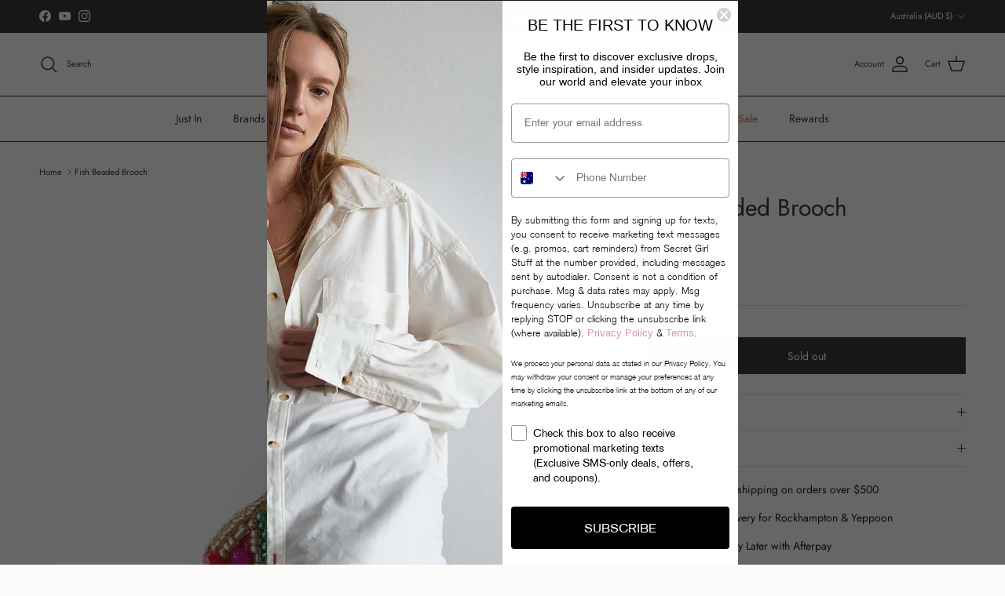

--- FILE ---
content_type: text/html; charset=utf-8
request_url: https://secretgirlstuff.com.au/products/fish-beaded-brooch
body_size: 40013
content:
<!doctype html>
<html class="no-js" lang="en" dir="ltr">
<head><!--Content in content_for_header -->
<!--LayoutHub-Embed--><link rel="stylesheet" type="text/css" href="data:text/css;base64," media="all">
<!--LH--><!--/LayoutHub-Embed--><meta charset="utf-8">
<meta name="viewport" content="width=device-width,initial-scale=1">
<title>ZODA Jewellery - Fish Beaded Brooch - Womens - Accessories &ndash; ELSHAM BOUTIQUE</title><link rel="canonical" href="https://secretgirlstuff.com.au/products/fish-beaded-brooch"><link rel="icon" href="//secretgirlstuff.com.au/cdn/shop/files/SGS_FAVICON.jpg?crop=center&height=48&v=1660381138&width=48" type="image/jpg">
  <link rel="apple-touch-icon" href="//secretgirlstuff.com.au/cdn/shop/files/SGS_FAVICON.jpg?crop=center&height=180&v=1660381138&width=180"><meta name="description" content="Features Care Instructions Assistance &amp;amp; Delivery Thank you, for choosing Zoda. We hope you love your new piece as much as we do! To ensure your new Zoda accessories last for years to come, we recommend you avoid swimming, exercising and sleeping in our jewellery. Items such as our handmade bags and scarves should b"><meta property="og:site_name" content="ELSHAM BOUTIQUE">
<meta property="og:url" content="https://secretgirlstuff.com.au/products/fish-beaded-brooch">
<meta property="og:title" content="ZODA Jewellery - Fish Beaded Brooch - Womens - Accessories">
<meta property="og:type" content="product">
<meta property="og:description" content="Features Care Instructions Assistance &amp;amp; Delivery Thank you, for choosing Zoda. We hope you love your new piece as much as we do! To ensure your new Zoda accessories last for years to come, we recommend you avoid swimming, exercising and sleeping in our jewellery. Items such as our handmade bags and scarves should b"><meta property="og:image" content="http://secretgirlstuff.com.au/cdn/shop/products/BH_13_3950__9.90_1600x_4eb20dba-b0c2-47c7-973e-43b69db63862.jpg?crop=center&height=1200&v=1627959457&width=1200">
  <meta property="og:image:secure_url" content="https://secretgirlstuff.com.au/cdn/shop/products/BH_13_3950__9.90_1600x_4eb20dba-b0c2-47c7-973e-43b69db63862.jpg?crop=center&height=1200&v=1627959457&width=1200">
  <meta property="og:image:width" content="1600">
  <meta property="og:image:height" content="1600"><meta property="og:price:amount" content="24.95">
  <meta property="og:price:currency" content="AUD"><meta name="twitter:card" content="summary_large_image">
<meta name="twitter:title" content="ZODA Jewellery - Fish Beaded Brooch - Womens - Accessories">
<meta name="twitter:description" content="Features Care Instructions Assistance &amp;amp; Delivery Thank you, for choosing Zoda. We hope you love your new piece as much as we do! To ensure your new Zoda accessories last for years to come, we recommend you avoid swimming, exercising and sleeping in our jewellery. Items such as our handmade bags and scarves should b">
<style>@font-face {
  font-family: Jost;
  font-weight: 400;
  font-style: normal;
  font-display: fallback;
  src: url("//secretgirlstuff.com.au/cdn/fonts/jost/jost_n4.d47a1b6347ce4a4c9f437608011273009d91f2b7.woff2") format("woff2"),
       url("//secretgirlstuff.com.au/cdn/fonts/jost/jost_n4.791c46290e672b3f85c3d1c651ef2efa3819eadd.woff") format("woff");
}
@font-face {
  font-family: Jost;
  font-weight: 700;
  font-style: normal;
  font-display: fallback;
  src: url("//secretgirlstuff.com.au/cdn/fonts/jost/jost_n7.921dc18c13fa0b0c94c5e2517ffe06139c3615a3.woff2") format("woff2"),
       url("//secretgirlstuff.com.au/cdn/fonts/jost/jost_n7.cbfc16c98c1e195f46c536e775e4e959c5f2f22b.woff") format("woff");
}
@font-face {
  font-family: Jost;
  font-weight: 500;
  font-style: normal;
  font-display: fallback;
  src: url("//secretgirlstuff.com.au/cdn/fonts/jost/jost_n5.7c8497861ffd15f4e1284cd221f14658b0e95d61.woff2") format("woff2"),
       url("//secretgirlstuff.com.au/cdn/fonts/jost/jost_n5.fb6a06896db583cc2df5ba1b30d9c04383119dd9.woff") format("woff");
}
@font-face {
  font-family: Jost;
  font-weight: 400;
  font-style: italic;
  font-display: fallback;
  src: url("//secretgirlstuff.com.au/cdn/fonts/jost/jost_i4.b690098389649750ada222b9763d55796c5283a5.woff2") format("woff2"),
       url("//secretgirlstuff.com.au/cdn/fonts/jost/jost_i4.fd766415a47e50b9e391ae7ec04e2ae25e7e28b0.woff") format("woff");
}
@font-face {
  font-family: Jost;
  font-weight: 700;
  font-style: italic;
  font-display: fallback;
  src: url("//secretgirlstuff.com.au/cdn/fonts/jost/jost_i7.d8201b854e41e19d7ed9b1a31fe4fe71deea6d3f.woff2") format("woff2"),
       url("//secretgirlstuff.com.au/cdn/fonts/jost/jost_i7.eae515c34e26b6c853efddc3fc0c552e0de63757.woff") format("woff");
}
@font-face {
  font-family: Jost;
  font-weight: 400;
  font-style: normal;
  font-display: fallback;
  src: url("//secretgirlstuff.com.au/cdn/fonts/jost/jost_n4.d47a1b6347ce4a4c9f437608011273009d91f2b7.woff2") format("woff2"),
       url("//secretgirlstuff.com.au/cdn/fonts/jost/jost_n4.791c46290e672b3f85c3d1c651ef2efa3819eadd.woff") format("woff");
}
@font-face {
  font-family: "Playfair Display";
  font-weight: 400;
  font-style: normal;
  font-display: fallback;
  src: url("//secretgirlstuff.com.au/cdn/fonts/playfair_display/playfairdisplay_n4.9980f3e16959dc89137cc1369bfc3ae98af1deb9.woff2") format("woff2"),
       url("//secretgirlstuff.com.au/cdn/fonts/playfair_display/playfairdisplay_n4.c562b7c8e5637886a811d2a017f9e023166064ee.woff") format("woff");
}
@font-face {
  font-family: Jost;
  font-weight: 400;
  font-style: normal;
  font-display: fallback;
  src: url("//secretgirlstuff.com.au/cdn/fonts/jost/jost_n4.d47a1b6347ce4a4c9f437608011273009d91f2b7.woff2") format("woff2"),
       url("//secretgirlstuff.com.au/cdn/fonts/jost/jost_n4.791c46290e672b3f85c3d1c651ef2efa3819eadd.woff") format("woff");
}
@font-face {
  font-family: Jost;
  font-weight: 600;
  font-style: normal;
  font-display: fallback;
  src: url("//secretgirlstuff.com.au/cdn/fonts/jost/jost_n6.ec1178db7a7515114a2d84e3dd680832b7af8b99.woff2") format("woff2"),
       url("//secretgirlstuff.com.au/cdn/fonts/jost/jost_n6.b1178bb6bdd3979fef38e103a3816f6980aeaff9.woff") format("woff");
}
:root {
  --page-container-width:          1480px;
  --reading-container-width:       720px;
  --divider-opacity:               0.14;
  --gutter-large:                  30px;
  --gutter-desktop:                20px;
  --gutter-mobile:                 16px;
  --section-padding:               50px;
  --larger-section-padding:        80px;
  --larger-section-padding-mobile: 60px;
  --largest-section-padding:       110px;
  --aos-animate-duration:          0.6s;

  --base-font-family:              Jost, sans-serif;
  --base-font-weight:              400;
  --base-font-style:               normal;
  --heading-font-family:           Jost, sans-serif;
  --heading-font-weight:           400;
  --heading-font-style:            normal;
  --heading-font-letter-spacing:   normal;
  --logo-font-family:              "Playfair Display", serif;
  --logo-font-weight:              400;
  --logo-font-style:               normal;
  --nav-font-family:               Jost, sans-serif;
  --nav-font-weight:               400;
  --nav-font-style:                normal;

  --base-text-size:14px;
  --base-line-height:              1.6;
  --input-text-size:16px;
  --smaller-text-size-1:11px;
  --smaller-text-size-2:14px;
  --smaller-text-size-3:11px;
  --smaller-text-size-4:10px;
  --larger-text-size:30px;
  --super-large-text-size:53px;
  --super-large-mobile-text-size:24px;
  --larger-mobile-text-size:24px;
  --logo-text-size:29px;--btn-letter-spacing: normal;
    --btn-text-transform: none;
    --button-text-size: 14px;
    --quickbuy-button-text-size: 14px;
    --small-feature-link-font-size: 1em;
    --input-btn-padding-top: 13px;
    --input-btn-padding-bottom: 13px;--heading-text-transform:none;
  --nav-text-size:                      14px;
  --mobile-menu-font-weight:            600;

  --body-bg-color:                      252 251 249;
  --bg-color:                           252 251 249;
  --body-text-color:                    33 33 33;
  --text-color:                         33 33 33;

  --header-text-col:                    #212121;--header-text-hover-col:             var(--main-nav-link-hover-col);--header-bg-col:                     #fcfbf9;
  --heading-color:                     33 33 33;
  --body-heading-color:                33 33 33;
  --heading-divider-col:               #212121;

  --logo-col:                          #212121;
  --main-nav-bg:                       #fcfbf9;
  --main-nav-link-col:                 #212121;
  --main-nav-link-hover-col:           #171717;
  --main-nav-link-featured-col:        #df5641;

  --link-color:                        33 33 33;
  --body-link-color:                   33 33 33;

  --btn-bg-color:                        33 33 33;
  --btn-bg-hover-color:                  0 0 0;
  --btn-border-color:                    33 33 33;
  --btn-border-hover-color:              0 0 0;
  --btn-text-color:                      252 251 249;
  --btn-text-hover-color:                252 251 249;--btn-alt-bg-color:                    252 251 249;
  --btn-alt-text-color:                  33 33 33;
  --btn-alt-border-color:                33 33 33;
  --btn-alt-border-hover-color:          33 33 33;--btn-ter-bg-color:                    238 233 222;
  --btn-ter-text-color:                  0 0 0;
  --btn-ter-bg-hover-color:              33 33 33;
  --btn-ter-text-hover-color:            252 251 249;--btn-border-radius: 0;
    --btn-inspired-border-radius: 0;--color-scheme-default:                             #fcfbf9;
  --color-scheme-default-color:                       252 251 249;
  --color-scheme-default-text-color:                  33 33 33;
  --color-scheme-default-head-color:                  33 33 33;
  --color-scheme-default-link-color:                  33 33 33;
  --color-scheme-default-btn-text-color:              252 251 249;
  --color-scheme-default-btn-text-hover-color:        252 251 249;
  --color-scheme-default-btn-bg-color:                33 33 33;
  --color-scheme-default-btn-bg-hover-color:          0 0 0;
  --color-scheme-default-btn-border-color:            33 33 33;
  --color-scheme-default-btn-border-hover-color:      0 0 0;
  --color-scheme-default-btn-alt-text-color:          33 33 33;
  --color-scheme-default-btn-alt-bg-color:            252 251 249;
  --color-scheme-default-btn-alt-border-color:        33 33 33;
  --color-scheme-default-btn-alt-border-hover-color:  33 33 33;

  --color-scheme-1:                             #f7f7f8;
  --color-scheme-1-color:                       247 247 248;
  --color-scheme-1-text-color:                  76 76 75;
  --color-scheme-1-head-color:                  23 23 23;
  --color-scheme-1-link-color:                  33 33 33;
  --color-scheme-1-btn-text-color:              255 255 255;
  --color-scheme-1-btn-text-hover-color:        255 255 255;
  --color-scheme-1-btn-bg-color:                33 33 33;
  --color-scheme-1-btn-bg-hover-color:          33 33 33;
  --color-scheme-1-btn-border-color:            33 33 33;
  --color-scheme-1-btn-border-hover-color:      33 33 33;
  --color-scheme-1-btn-alt-text-color:          33 33 33;
  --color-scheme-1-btn-alt-bg-color:            255 255 255;
  --color-scheme-1-btn-alt-border-color:        33 33 33;
  --color-scheme-1-btn-alt-border-hover-color:  33 33 33;

  --color-scheme-2:                             #f4eddd;
  --color-scheme-2-color:                       244 237 221;
  --color-scheme-2-text-color:                  33 33 33;
  --color-scheme-2-head-color:                  33 33 33;
  --color-scheme-2-link-color:                  33 33 33;
  --color-scheme-2-btn-text-color:              33 33 33;
  --color-scheme-2-btn-text-hover-color:        33 33 33;
  --color-scheme-2-btn-bg-color:                255 255 255;
  --color-scheme-2-btn-bg-hover-color:          226 226 226;
  --color-scheme-2-btn-border-color:            255 255 255;
  --color-scheme-2-btn-border-hover-color:      226 226 226;
  --color-scheme-2-btn-alt-text-color:          33 33 33;
  --color-scheme-2-btn-alt-bg-color:            255 255 255;
  --color-scheme-2-btn-alt-border-color:        33 33 33;
  --color-scheme-2-btn-alt-border-hover-color:  33 33 33;

  /* Shop Pay payment terms */
  --payment-terms-background-color:    #fcfbf9;--quickbuy-bg: 247 247 248;--body-input-background-color:       rgb(var(--body-bg-color));
  --input-background-color:            rgb(var(--body-bg-color));
  --body-input-text-color:             var(--body-text-color);
  --input-text-color:                  var(--body-text-color);
  --body-input-border-color:           rgb(197, 197, 195);
  --input-border-color:                rgb(197, 197, 195);
  --input-border-color-hover:          rgb(132, 131, 130);
  --input-border-color-active:         rgb(33, 33, 33);

  --swatch-cross-svg:                  url("data:image/svg+xml,%3Csvg xmlns='http://www.w3.org/2000/svg' width='240' height='240' viewBox='0 0 24 24' fill='none' stroke='rgb(197, 197, 195)' stroke-width='0.09' preserveAspectRatio='none' %3E%3Cline x1='24' y1='0' x2='0' y2='24'%3E%3C/line%3E%3C/svg%3E");
  --swatch-cross-hover:                url("data:image/svg+xml,%3Csvg xmlns='http://www.w3.org/2000/svg' width='240' height='240' viewBox='0 0 24 24' fill='none' stroke='rgb(132, 131, 130)' stroke-width='0.09' preserveAspectRatio='none' %3E%3Cline x1='24' y1='0' x2='0' y2='24'%3E%3C/line%3E%3C/svg%3E");
  --swatch-cross-active:               url("data:image/svg+xml,%3Csvg xmlns='http://www.w3.org/2000/svg' width='240' height='240' viewBox='0 0 24 24' fill='none' stroke='rgb(33, 33, 33)' stroke-width='0.09' preserveAspectRatio='none' %3E%3Cline x1='24' y1='0' x2='0' y2='24'%3E%3C/line%3E%3C/svg%3E");

  --footer-divider-col:                #212121;
  --footer-text-col:                   33 33 33;
  --footer-heading-col:                23 23 23;
  --footer-bg-col:                     252 251 249;--product-label-overlay-justify: flex-start;--product-label-overlay-align: flex-start;--product-label-overlay-reduction-text:   #ffffff;
  --product-label-overlay-reduction-bg:     #b33323;
  --product-label-overlay-reduction-text-weight: 600;
  --product-label-overlay-stock-text:       #ffffff;
  --product-label-overlay-stock-bg:         #4c4c4b;
  --product-label-overlay-new-text:         #808284;
  --product-label-overlay-new-bg:           #ffffff;
  --product-label-overlay-meta-text:        #171717;
  --product-label-overlay-meta-bg:          #66ff65;
  --product-label-sale-text:                #df5641;
  --product-label-sold-text:                #df5641;
  --product-label-preorder-text:            #60a57e;

  --product-block-crop-align:               bottom;

  
  --product-block-price-align:              flex-start;
  --product-block-price-item-margin-start:  initial;
  --product-block-price-item-margin-end:    .5rem;
  

  

  --collection-block-image-position:   center center;

  --swatch-picker-image-size:          70px;
  --swatch-crop-align:                 center center;

  --image-overlay-text-color:          255 255 255;--image-overlay-bg:                  rgba(23, 23, 23, 0.12);
  --image-overlay-shadow-start:        rgb(0 0 0 / 0.16);
  --image-overlay-box-opacity:         0.73;--product-inventory-ok-box-color:            #f2faf0;
  --product-inventory-ok-text-color:           #008060;
  --product-inventory-ok-icon-box-fill-color:  #fff;
  --product-inventory-low-box-color:           #fcf1cd;
  --product-inventory-low-text-color:          #dd9a1a;
  --product-inventory-low-icon-box-fill-color: #fff;
  --product-inventory-low-text-color-channels: 0, 128, 96;
  --product-inventory-ok-text-color-channels:  221, 154, 26;

  --rating-star-color: 246 165 41;--overlay-align-left: start;
    --overlay-align-right: end;}html[dir=rtl] {
  --overlay-right-text-m-left: 0;
  --overlay-right-text-m-right: auto;
  --overlay-left-shadow-left-left: 15%;
  --overlay-left-shadow-left-right: -50%;
  --overlay-left-shadow-right-left: -85%;
  --overlay-left-shadow-right-right: 0;
}::selection {
    background: rgb(var(--body-heading-color));
    color: rgb(var(--body-bg-color));
  }
  ::-moz-selection {
    background: rgb(var(--body-heading-color));
    color: rgb(var(--body-bg-color));
  }.use-color-scheme--default {
  --product-label-sale-text:           #df5641;
  --product-label-sold-text:           #df5641;
  --product-label-preorder-text:       #60a57e;
  --input-background-color:            rgb(var(--body-bg-color));
  --input-text-color:                  var(--body-input-text-color);
  --input-border-color:                rgb(197, 197, 195);
  --input-border-color-hover:          rgb(132, 131, 130);
  --input-border-color-active:         rgb(33, 33, 33);
}</style>

  <link href="//secretgirlstuff.com.au/cdn/shop/t/66/assets/main.css?v=59812818702299870031763357851" rel="stylesheet" type="text/css" media="all" />
<link rel="preload" as="font" href="//secretgirlstuff.com.au/cdn/fonts/jost/jost_n4.d47a1b6347ce4a4c9f437608011273009d91f2b7.woff2" type="font/woff2" crossorigin><link rel="preload" as="font" href="//secretgirlstuff.com.au/cdn/fonts/jost/jost_n4.d47a1b6347ce4a4c9f437608011273009d91f2b7.woff2" type="font/woff2" crossorigin><script>
    document.documentElement.className = document.documentElement.className.replace('no-js', 'js');

    window.theme = {
      info: {
        name: 'Symmetry',
        version: '8.1.0'
      },
      device: {
        hasTouch: window.matchMedia('(any-pointer: coarse)').matches,
        hasHover: window.matchMedia('(hover: hover)').matches
      },
      mediaQueries: {
        md: '(min-width: 768px)',
        productMediaCarouselBreak: '(min-width: 1041px)'
      },
      routes: {
        base: 'https://secretgirlstuff.com.au',
        cart: '/cart',
        cartAdd: '/cart/add.js',
        cartUpdate: '/cart/update.js',
        predictiveSearch: '/search/suggest'
      },
      strings: {
        cartTermsConfirmation: "You must agree to the terms and conditions before continuing.",
        cartItemsQuantityError: "You can only add [QUANTITY] of this item to your cart.",
        generalSearchViewAll: "View all search results",
        noStock: "Sold out",
        noVariant: "Unavailable",
        productsProductChooseA: "Choose a",
        generalSearchPages: "Pages",
        generalSearchNoResultsWithoutTerms: "Coming Soon...",
        shippingCalculator: {
          singleRate: "There is one shipping rate for this destination:",
          multipleRates: "There are multiple shipping rates for this destination:",
          noRates: "We do not ship to this destination."
        },
        regularPrice: "Regular price",
        salePrice: "Sale price"
      },
      settings: {
        moneyWithCurrencyFormat: "${{amount}} AUD",
        cartType: "drawer",
        afterAddToCart: "notification",
        quickbuyStyle: "whole",
        externalLinksNewTab: true,
        internalLinksSmoothScroll: true
      }
    }

    theme.inlineNavigationCheck = function() {
      var pageHeader = document.querySelector('.pageheader'),
          inlineNavContainer = pageHeader.querySelector('.logo-area__left__inner'),
          inlineNav = inlineNavContainer.querySelector('.navigation--left');
      if (inlineNav && getComputedStyle(inlineNav).display != 'none') {
        var inlineMenuCentered = document.querySelector('.pageheader--layout-inline-menu-center'),
            logoContainer = document.querySelector('.logo-area__middle__inner');
        if(inlineMenuCentered) {
          var rightWidth = document.querySelector('.logo-area__right__inner').clientWidth,
              middleWidth = logoContainer.clientWidth,
              logoArea = document.querySelector('.logo-area'),
              computedLogoAreaStyle = getComputedStyle(logoArea),
              logoAreaInnerWidth = logoArea.clientWidth - Math.ceil(parseFloat(computedLogoAreaStyle.paddingLeft)) - Math.ceil(parseFloat(computedLogoAreaStyle.paddingRight)),
              availableNavWidth = logoAreaInnerWidth - Math.max(rightWidth, middleWidth) * 2 - 40;
          inlineNavContainer.style.maxWidth = availableNavWidth + 'px';
        }

        var firstInlineNavLink = inlineNav.querySelector('.navigation__item:first-child'),
            lastInlineNavLink = inlineNav.querySelector('.navigation__item:last-child');
        if (lastInlineNavLink) {
          var inlineNavWidth = null;
          if(document.querySelector('html[dir=rtl]')) {
            inlineNavWidth = firstInlineNavLink.offsetLeft - lastInlineNavLink.offsetLeft + firstInlineNavLink.offsetWidth;
          } else {
            inlineNavWidth = lastInlineNavLink.offsetLeft - firstInlineNavLink.offsetLeft + lastInlineNavLink.offsetWidth;
          }
          if (inlineNavContainer.offsetWidth >= inlineNavWidth) {
            pageHeader.classList.add('pageheader--layout-inline-permitted');
            var tallLogo = logoContainer.clientHeight > lastInlineNavLink.clientHeight + 20;
            if (tallLogo) {
              inlineNav.classList.add('navigation--tight-underline');
            } else {
              inlineNav.classList.remove('navigation--tight-underline');
            }
          } else {
            pageHeader.classList.remove('pageheader--layout-inline-permitted');
          }
        }
      }
    };

    theme.setInitialHeaderHeightProperty = () => {
      const section = document.querySelector('.section-header');
      if (section) {
        document.documentElement.style.setProperty('--theme-header-height', Math.ceil(section.clientHeight) + 'px');
      }
    };
  </script>

  <script src="//secretgirlstuff.com.au/cdn/shop/t/66/assets/main.js?v=117527606522457621901763357851" defer></script>
    <script src="//secretgirlstuff.com.au/cdn/shop/t/66/assets/animate-on-scroll.js?v=15249566486942820451763357843" defer></script>
    <link href="//secretgirlstuff.com.au/cdn/shop/t/66/assets/animate-on-scroll.css?v=135962721104954213331763357843" rel="stylesheet" type="text/css" media="all" />
  

  <script>window.performance && window.performance.mark && window.performance.mark('shopify.content_for_header.start');</script><meta name="google-site-verification" content="ESlCkOQ4TJvpVPAJgpIPMG7dzpQYisiBqoC76vj2RX8">
<meta id="shopify-digital-wallet" name="shopify-digital-wallet" content="/16995067/digital_wallets/dialog">
<meta name="shopify-checkout-api-token" content="35d77361e14bb0afc3d34db7471ddbe8">
<meta id="in-context-paypal-metadata" data-shop-id="16995067" data-venmo-supported="false" data-environment="production" data-locale="en_US" data-paypal-v4="true" data-currency="AUD">
<link rel="alternate" type="application/json+oembed" href="https://secretgirlstuff.com.au/products/fish-beaded-brooch.oembed">
<script async="async" src="/checkouts/internal/preloads.js?locale=en-AU"></script>
<link rel="preconnect" href="https://shop.app" crossorigin="anonymous">
<script async="async" src="https://shop.app/checkouts/internal/preloads.js?locale=en-AU&shop_id=16995067" crossorigin="anonymous"></script>
<script id="apple-pay-shop-capabilities" type="application/json">{"shopId":16995067,"countryCode":"AU","currencyCode":"AUD","merchantCapabilities":["supports3DS"],"merchantId":"gid:\/\/shopify\/Shop\/16995067","merchantName":"ELSHAM BOUTIQUE","requiredBillingContactFields":["postalAddress","email","phone"],"requiredShippingContactFields":["postalAddress","email","phone"],"shippingType":"shipping","supportedNetworks":["visa","masterCard","amex","jcb"],"total":{"type":"pending","label":"ELSHAM BOUTIQUE","amount":"1.00"},"shopifyPaymentsEnabled":true,"supportsSubscriptions":true}</script>
<script id="shopify-features" type="application/json">{"accessToken":"35d77361e14bb0afc3d34db7471ddbe8","betas":["rich-media-storefront-analytics"],"domain":"secretgirlstuff.com.au","predictiveSearch":true,"shopId":16995067,"locale":"en"}</script>
<script>var Shopify = Shopify || {};
Shopify.shop = "secretgirlstuff.myshopify.com";
Shopify.locale = "en";
Shopify.currency = {"active":"AUD","rate":"1.0"};
Shopify.country = "AU";
Shopify.theme = {"name":"Updated copy of Updated copy of ELSHAM BOUTIQUE...","id":182964224279,"schema_name":"Symmetry","schema_version":"8.1.0","theme_store_id":568,"role":"main"};
Shopify.theme.handle = "null";
Shopify.theme.style = {"id":null,"handle":null};
Shopify.cdnHost = "secretgirlstuff.com.au/cdn";
Shopify.routes = Shopify.routes || {};
Shopify.routes.root = "/";</script>
<script type="module">!function(o){(o.Shopify=o.Shopify||{}).modules=!0}(window);</script>
<script>!function(o){function n(){var o=[];function n(){o.push(Array.prototype.slice.apply(arguments))}return n.q=o,n}var t=o.Shopify=o.Shopify||{};t.loadFeatures=n(),t.autoloadFeatures=n()}(window);</script>
<script>
  window.ShopifyPay = window.ShopifyPay || {};
  window.ShopifyPay.apiHost = "shop.app\/pay";
  window.ShopifyPay.redirectState = null;
</script>
<script id="shop-js-analytics" type="application/json">{"pageType":"product"}</script>
<script defer="defer" async type="module" src="//secretgirlstuff.com.au/cdn/shopifycloud/shop-js/modules/v2/client.init-shop-cart-sync_D0dqhulL.en.esm.js"></script>
<script defer="defer" async type="module" src="//secretgirlstuff.com.au/cdn/shopifycloud/shop-js/modules/v2/chunk.common_CpVO7qML.esm.js"></script>
<script type="module">
  await import("//secretgirlstuff.com.au/cdn/shopifycloud/shop-js/modules/v2/client.init-shop-cart-sync_D0dqhulL.en.esm.js");
await import("//secretgirlstuff.com.au/cdn/shopifycloud/shop-js/modules/v2/chunk.common_CpVO7qML.esm.js");

  window.Shopify.SignInWithShop?.initShopCartSync?.({"fedCMEnabled":true,"windoidEnabled":true});

</script>
<script>
  window.Shopify = window.Shopify || {};
  if (!window.Shopify.featureAssets) window.Shopify.featureAssets = {};
  window.Shopify.featureAssets['shop-js'] = {"shop-cart-sync":["modules/v2/client.shop-cart-sync_D9bwt38V.en.esm.js","modules/v2/chunk.common_CpVO7qML.esm.js"],"init-fed-cm":["modules/v2/client.init-fed-cm_BJ8NPuHe.en.esm.js","modules/v2/chunk.common_CpVO7qML.esm.js"],"init-shop-email-lookup-coordinator":["modules/v2/client.init-shop-email-lookup-coordinator_pVrP2-kG.en.esm.js","modules/v2/chunk.common_CpVO7qML.esm.js"],"shop-cash-offers":["modules/v2/client.shop-cash-offers_CNh7FWN-.en.esm.js","modules/v2/chunk.common_CpVO7qML.esm.js","modules/v2/chunk.modal_DKF6x0Jh.esm.js"],"init-shop-cart-sync":["modules/v2/client.init-shop-cart-sync_D0dqhulL.en.esm.js","modules/v2/chunk.common_CpVO7qML.esm.js"],"init-windoid":["modules/v2/client.init-windoid_DaoAelzT.en.esm.js","modules/v2/chunk.common_CpVO7qML.esm.js"],"shop-toast-manager":["modules/v2/client.shop-toast-manager_1DND8Tac.en.esm.js","modules/v2/chunk.common_CpVO7qML.esm.js"],"pay-button":["modules/v2/client.pay-button_CFeQi1r6.en.esm.js","modules/v2/chunk.common_CpVO7qML.esm.js"],"shop-button":["modules/v2/client.shop-button_Ca94MDdQ.en.esm.js","modules/v2/chunk.common_CpVO7qML.esm.js"],"shop-login-button":["modules/v2/client.shop-login-button_DPYNfp1Z.en.esm.js","modules/v2/chunk.common_CpVO7qML.esm.js","modules/v2/chunk.modal_DKF6x0Jh.esm.js"],"avatar":["modules/v2/client.avatar_BTnouDA3.en.esm.js"],"shop-follow-button":["modules/v2/client.shop-follow-button_BMKh4nJE.en.esm.js","modules/v2/chunk.common_CpVO7qML.esm.js","modules/v2/chunk.modal_DKF6x0Jh.esm.js"],"init-customer-accounts-sign-up":["modules/v2/client.init-customer-accounts-sign-up_CJXi5kRN.en.esm.js","modules/v2/client.shop-login-button_DPYNfp1Z.en.esm.js","modules/v2/chunk.common_CpVO7qML.esm.js","modules/v2/chunk.modal_DKF6x0Jh.esm.js"],"init-shop-for-new-customer-accounts":["modules/v2/client.init-shop-for-new-customer-accounts_BoBxkgWu.en.esm.js","modules/v2/client.shop-login-button_DPYNfp1Z.en.esm.js","modules/v2/chunk.common_CpVO7qML.esm.js","modules/v2/chunk.modal_DKF6x0Jh.esm.js"],"init-customer-accounts":["modules/v2/client.init-customer-accounts_DCuDTzpR.en.esm.js","modules/v2/client.shop-login-button_DPYNfp1Z.en.esm.js","modules/v2/chunk.common_CpVO7qML.esm.js","modules/v2/chunk.modal_DKF6x0Jh.esm.js"],"checkout-modal":["modules/v2/client.checkout-modal_U_3e4VxF.en.esm.js","modules/v2/chunk.common_CpVO7qML.esm.js","modules/v2/chunk.modal_DKF6x0Jh.esm.js"],"lead-capture":["modules/v2/client.lead-capture_DEgn0Z8u.en.esm.js","modules/v2/chunk.common_CpVO7qML.esm.js","modules/v2/chunk.modal_DKF6x0Jh.esm.js"],"shop-login":["modules/v2/client.shop-login_CoM5QKZ_.en.esm.js","modules/v2/chunk.common_CpVO7qML.esm.js","modules/v2/chunk.modal_DKF6x0Jh.esm.js"],"payment-terms":["modules/v2/client.payment-terms_BmrqWn8r.en.esm.js","modules/v2/chunk.common_CpVO7qML.esm.js","modules/v2/chunk.modal_DKF6x0Jh.esm.js"]};
</script>
<script>(function() {
  var isLoaded = false;
  function asyncLoad() {
    if (isLoaded) return;
    isLoaded = true;
    var urls = ["https:\/\/cdn-stamped-io.azureedge.net\/files\/widget.min.js?shop=secretgirlstuff.myshopify.com","https:\/\/cdncozyantitheft.addons.business\/js\/script_tags\/secretgirlstuff\/kJaBPQSEKD1jm7byyydeFshaqVdPtDCU.js?shop=secretgirlstuff.myshopify.com","https:\/\/app.layouthub.com\/shopify\/layouthub.js?shop=secretgirlstuff.myshopify.com"];
    for (var i = 0; i < urls.length; i++) {
      var s = document.createElement('script');
      s.type = 'text/javascript';
      s.async = true;
      s.src = urls[i];
      var x = document.getElementsByTagName('script')[0];
      x.parentNode.insertBefore(s, x);
    }
  };
  if(window.attachEvent) {
    window.attachEvent('onload', asyncLoad);
  } else {
    window.addEventListener('load', asyncLoad, false);
  }
})();</script>
<script id="__st">var __st={"a":16995067,"offset":36000,"reqid":"432db981-b5c1-468a-9ff3-6107233d5d8a-1764852256","pageurl":"secretgirlstuff.com.au\/products\/fish-beaded-brooch","u":"db85c926915c","p":"product","rtyp":"product","rid":6633234563134};</script>
<script>window.ShopifyPaypalV4VisibilityTracking = true;</script>
<script id="captcha-bootstrap">!function(){'use strict';const t='contact',e='account',n='new_comment',o=[[t,t],['blogs',n],['comments',n],[t,'customer']],c=[[e,'customer_login'],[e,'guest_login'],[e,'recover_customer_password'],[e,'create_customer']],r=t=>t.map((([t,e])=>`form[action*='/${t}']:not([data-nocaptcha='true']) input[name='form_type'][value='${e}']`)).join(','),a=t=>()=>t?[...document.querySelectorAll(t)].map((t=>t.form)):[];function s(){const t=[...o],e=r(t);return a(e)}const i='password',u='form_key',d=['recaptcha-v3-token','g-recaptcha-response','h-captcha-response',i],f=()=>{try{return window.sessionStorage}catch{return}},m='__shopify_v',_=t=>t.elements[u];function p(t,e,n=!1){try{const o=window.sessionStorage,c=JSON.parse(o.getItem(e)),{data:r}=function(t){const{data:e,action:n}=t;return t[m]||n?{data:e,action:n}:{data:t,action:n}}(c);for(const[e,n]of Object.entries(r))t.elements[e]&&(t.elements[e].value=n);n&&o.removeItem(e)}catch(o){console.error('form repopulation failed',{error:o})}}const l='form_type',E='cptcha';function T(t){t.dataset[E]=!0}const w=window,h=w.document,L='Shopify',v='ce_forms',y='captcha';let A=!1;((t,e)=>{const n=(g='f06e6c50-85a8-45c8-87d0-21a2b65856fe',I='https://cdn.shopify.com/shopifycloud/storefront-forms-hcaptcha/ce_storefront_forms_captcha_hcaptcha.v1.5.2.iife.js',D={infoText:'Protected by hCaptcha',privacyText:'Privacy',termsText:'Terms'},(t,e,n)=>{const o=w[L][v],c=o.bindForm;if(c)return c(t,g,e,D).then(n);var r;o.q.push([[t,g,e,D],n]),r=I,A||(h.body.append(Object.assign(h.createElement('script'),{id:'captcha-provider',async:!0,src:r})),A=!0)});var g,I,D;w[L]=w[L]||{},w[L][v]=w[L][v]||{},w[L][v].q=[],w[L][y]=w[L][y]||{},w[L][y].protect=function(t,e){n(t,void 0,e),T(t)},Object.freeze(w[L][y]),function(t,e,n,w,h,L){const[v,y,A,g]=function(t,e,n){const i=e?o:[],u=t?c:[],d=[...i,...u],f=r(d),m=r(i),_=r(d.filter((([t,e])=>n.includes(e))));return[a(f),a(m),a(_),s()]}(w,h,L),I=t=>{const e=t.target;return e instanceof HTMLFormElement?e:e&&e.form},D=t=>v().includes(t);t.addEventListener('submit',(t=>{const e=I(t);if(!e)return;const n=D(e)&&!e.dataset.hcaptchaBound&&!e.dataset.recaptchaBound,o=_(e),c=g().includes(e)&&(!o||!o.value);(n||c)&&t.preventDefault(),c&&!n&&(function(t){try{if(!f())return;!function(t){const e=f();if(!e)return;const n=_(t);if(!n)return;const o=n.value;o&&e.removeItem(o)}(t);const e=Array.from(Array(32),(()=>Math.random().toString(36)[2])).join('');!function(t,e){_(t)||t.append(Object.assign(document.createElement('input'),{type:'hidden',name:u})),t.elements[u].value=e}(t,e),function(t,e){const n=f();if(!n)return;const o=[...t.querySelectorAll(`input[type='${i}']`)].map((({name:t})=>t)),c=[...d,...o],r={};for(const[a,s]of new FormData(t).entries())c.includes(a)||(r[a]=s);n.setItem(e,JSON.stringify({[m]:1,action:t.action,data:r}))}(t,e)}catch(e){console.error('failed to persist form',e)}}(e),e.submit())}));const S=(t,e)=>{t&&!t.dataset[E]&&(n(t,e.some((e=>e===t))),T(t))};for(const o of['focusin','change'])t.addEventListener(o,(t=>{const e=I(t);D(e)&&S(e,y())}));const B=e.get('form_key'),M=e.get(l),P=B&&M;t.addEventListener('DOMContentLoaded',(()=>{const t=y();if(P)for(const e of t)e.elements[l].value===M&&p(e,B);[...new Set([...A(),...v().filter((t=>'true'===t.dataset.shopifyCaptcha))])].forEach((e=>S(e,t)))}))}(h,new URLSearchParams(w.location.search),n,t,e,['guest_login'])})(!0,!0)}();</script>
<script integrity="sha256-52AcMU7V7pcBOXWImdc/TAGTFKeNjmkeM1Pvks/DTgc=" data-source-attribution="shopify.loadfeatures" defer="defer" src="//secretgirlstuff.com.au/cdn/shopifycloud/storefront/assets/storefront/load_feature-81c60534.js" crossorigin="anonymous"></script>
<script crossorigin="anonymous" defer="defer" src="//secretgirlstuff.com.au/cdn/shopifycloud/storefront/assets/shopify_pay/storefront-65b4c6d7.js?v=20250812"></script>
<script data-source-attribution="shopify.dynamic_checkout.dynamic.init">var Shopify=Shopify||{};Shopify.PaymentButton=Shopify.PaymentButton||{isStorefrontPortableWallets:!0,init:function(){window.Shopify.PaymentButton.init=function(){};var t=document.createElement("script");t.src="https://secretgirlstuff.com.au/cdn/shopifycloud/portable-wallets/latest/portable-wallets.en.js",t.type="module",document.head.appendChild(t)}};
</script>
<script data-source-attribution="shopify.dynamic_checkout.buyer_consent">
  function portableWalletsHideBuyerConsent(e){var t=document.getElementById("shopify-buyer-consent"),n=document.getElementById("shopify-subscription-policy-button");t&&n&&(t.classList.add("hidden"),t.setAttribute("aria-hidden","true"),n.removeEventListener("click",e))}function portableWalletsShowBuyerConsent(e){var t=document.getElementById("shopify-buyer-consent"),n=document.getElementById("shopify-subscription-policy-button");t&&n&&(t.classList.remove("hidden"),t.removeAttribute("aria-hidden"),n.addEventListener("click",e))}window.Shopify?.PaymentButton&&(window.Shopify.PaymentButton.hideBuyerConsent=portableWalletsHideBuyerConsent,window.Shopify.PaymentButton.showBuyerConsent=portableWalletsShowBuyerConsent);
</script>
<script data-source-attribution="shopify.dynamic_checkout.cart.bootstrap">document.addEventListener("DOMContentLoaded",(function(){function t(){return document.querySelector("shopify-accelerated-checkout-cart, shopify-accelerated-checkout")}if(t())Shopify.PaymentButton.init();else{new MutationObserver((function(e,n){t()&&(Shopify.PaymentButton.init(),n.disconnect())})).observe(document.body,{childList:!0,subtree:!0})}}));
</script>
<link id="shopify-accelerated-checkout-styles" rel="stylesheet" media="screen" href="https://secretgirlstuff.com.au/cdn/shopifycloud/portable-wallets/latest/accelerated-checkout-backwards-compat.css" crossorigin="anonymous">
<style id="shopify-accelerated-checkout-cart">
        #shopify-buyer-consent {
  margin-top: 1em;
  display: inline-block;
  width: 100%;
}

#shopify-buyer-consent.hidden {
  display: none;
}

#shopify-subscription-policy-button {
  background: none;
  border: none;
  padding: 0;
  text-decoration: underline;
  font-size: inherit;
  cursor: pointer;
}

#shopify-subscription-policy-button::before {
  box-shadow: none;
}

      </style>
<script id="sections-script" data-sections="related-products,footer" defer="defer" src="//secretgirlstuff.com.au/cdn/shop/t/66/compiled_assets/scripts.js?22803"></script>
<script>window.performance && window.performance.mark && window.performance.mark('shopify.content_for_header.end');</script>
<!-- CC Custom Head Start --><!-- CC Custom Head End --><!-- BEGIN app block: shopify://apps/gorgias-live-chat-helpdesk/blocks/gorgias/a66db725-7b96-4e3f-916e-6c8e6f87aaaa -->
<script defer data-gorgias-loader-chat src="https://config.gorgias.chat/bundle-loader/shopify/secretgirlstuff.myshopify.com"></script>


<script defer data-gorgias-loader-convert  src="https://cdn.9gtb.com/loader.js"></script>


<script defer data-gorgias-loader-mailto-replace  src="https://config.gorgias.help/api/contact-forms/replace-mailto-script.js?shopName=secretgirlstuff"></script>


<!-- END app block --><!-- BEGIN app block: shopify://apps/klaviyo-email-marketing-sms/blocks/klaviyo-onsite-embed/2632fe16-c075-4321-a88b-50b567f42507 -->












  <script async src="https://static.klaviyo.com/onsite/js/VXBfbz/klaviyo.js?company_id=VXBfbz"></script>
  <script>!function(){if(!window.klaviyo){window._klOnsite=window._klOnsite||[];try{window.klaviyo=new Proxy({},{get:function(n,i){return"push"===i?function(){var n;(n=window._klOnsite).push.apply(n,arguments)}:function(){for(var n=arguments.length,o=new Array(n),w=0;w<n;w++)o[w]=arguments[w];var t="function"==typeof o[o.length-1]?o.pop():void 0,e=new Promise((function(n){window._klOnsite.push([i].concat(o,[function(i){t&&t(i),n(i)}]))}));return e}}})}catch(n){window.klaviyo=window.klaviyo||[],window.klaviyo.push=function(){var n;(n=window._klOnsite).push.apply(n,arguments)}}}}();</script>

  
    <script id="viewed_product">
      if (item == null) {
        var _learnq = _learnq || [];

        var MetafieldReviews = null
        var MetafieldYotpoRating = null
        var MetafieldYotpoCount = null
        var MetafieldLooxRating = null
        var MetafieldLooxCount = null
        var okendoProduct = null
        var okendoProductReviewCount = null
        var okendoProductReviewAverageValue = null
        try {
          // The following fields are used for Customer Hub recently viewed in order to add reviews.
          // This information is not part of __kla_viewed. Instead, it is part of __kla_viewed_reviewed_items
          MetafieldReviews = {};
          MetafieldYotpoRating = null
          MetafieldYotpoCount = null
          MetafieldLooxRating = null
          MetafieldLooxCount = null

          okendoProduct = null
          // If the okendo metafield is not legacy, it will error, which then requires the new json formatted data
          if (okendoProduct && 'error' in okendoProduct) {
            okendoProduct = null
          }
          okendoProductReviewCount = okendoProduct ? okendoProduct.reviewCount : null
          okendoProductReviewAverageValue = okendoProduct ? okendoProduct.reviewAverageValue : null
        } catch (error) {
          console.error('Error in Klaviyo onsite reviews tracking:', error);
        }

        var item = {
          Name: "Fish Beaded Brooch",
          ProductID: 6633234563134,
          Categories: ["Best Selling Products","Zoda - All"],
          ImageURL: "https://secretgirlstuff.com.au/cdn/shop/products/BH_13_3950__9.90_1600x_4eb20dba-b0c2-47c7-973e-43b69db63862_grande.jpg?v=1627959457",
          URL: "https://secretgirlstuff.com.au/products/fish-beaded-brooch",
          Brand: "Zoda",
          Price: "$24.95",
          Value: "24.95",
          CompareAtPrice: "$0.00"
        };
        _learnq.push(['track', 'Viewed Product', item]);
        _learnq.push(['trackViewedItem', {
          Title: item.Name,
          ItemId: item.ProductID,
          Categories: item.Categories,
          ImageUrl: item.ImageURL,
          Url: item.URL,
          Metadata: {
            Brand: item.Brand,
            Price: item.Price,
            Value: item.Value,
            CompareAtPrice: item.CompareAtPrice
          },
          metafields:{
            reviews: MetafieldReviews,
            yotpo:{
              rating: MetafieldYotpoRating,
              count: MetafieldYotpoCount,
            },
            loox:{
              rating: MetafieldLooxRating,
              count: MetafieldLooxCount,
            },
            okendo: {
              rating: okendoProductReviewAverageValue,
              count: okendoProductReviewCount,
            }
          }
        }]);
      }
    </script>
  




  <script>
    window.klaviyoReviewsProductDesignMode = false
  </script>







<!-- END app block --><script src="https://cdn.shopify.com/extensions/019a503a-3656-7a7c-8964-b48bf7727ebf/klaviyo-email-marketing-38/assets/app.js" type="text/javascript" defer="defer"></script>
<link href="https://cdn.shopify.com/extensions/019a503a-3656-7a7c-8964-b48bf7727ebf/klaviyo-email-marketing-38/assets/app.css" rel="stylesheet" type="text/css" media="all">
<script src="https://cdn.shopify.com/extensions/019ae515-f609-799a-bb37-8d3a9ee1adc8/smile-shopify-app-extensions-253/assets/smile-loader.js" type="text/javascript" defer="defer"></script>
<link href="https://monorail-edge.shopifysvc.com" rel="dns-prefetch">
<script>(function(){if ("sendBeacon" in navigator && "performance" in window) {try {var session_token_from_headers = performance.getEntriesByType('navigation')[0].serverTiming.find(x => x.name == '_s').description;} catch {var session_token_from_headers = undefined;}var session_cookie_matches = document.cookie.match(/_shopify_s=([^;]*)/);var session_token_from_cookie = session_cookie_matches && session_cookie_matches.length === 2 ? session_cookie_matches[1] : "";var session_token = session_token_from_headers || session_token_from_cookie || "";function handle_abandonment_event(e) {var entries = performance.getEntries().filter(function(entry) {return /monorail-edge.shopifysvc.com/.test(entry.name);});if (!window.abandonment_tracked && entries.length === 0) {window.abandonment_tracked = true;var currentMs = Date.now();var navigation_start = performance.timing.navigationStart;var payload = {shop_id: 16995067,url: window.location.href,navigation_start,duration: currentMs - navigation_start,session_token,page_type: "product"};window.navigator.sendBeacon("https://monorail-edge.shopifysvc.com/v1/produce", JSON.stringify({schema_id: "online_store_buyer_site_abandonment/1.1",payload: payload,metadata: {event_created_at_ms: currentMs,event_sent_at_ms: currentMs}}));}}window.addEventListener('pagehide', handle_abandonment_event);}}());</script>
<script id="web-pixels-manager-setup">(function e(e,d,r,n,o){if(void 0===o&&(o={}),!Boolean(null===(a=null===(i=window.Shopify)||void 0===i?void 0:i.analytics)||void 0===a?void 0:a.replayQueue)){var i,a;window.Shopify=window.Shopify||{};var t=window.Shopify;t.analytics=t.analytics||{};var s=t.analytics;s.replayQueue=[],s.publish=function(e,d,r){return s.replayQueue.push([e,d,r]),!0};try{self.performance.mark("wpm:start")}catch(e){}var l=function(){var e={modern:/Edge?\/(1{2}[4-9]|1[2-9]\d|[2-9]\d{2}|\d{4,})\.\d+(\.\d+|)|Firefox\/(1{2}[4-9]|1[2-9]\d|[2-9]\d{2}|\d{4,})\.\d+(\.\d+|)|Chrom(ium|e)\/(9{2}|\d{3,})\.\d+(\.\d+|)|(Maci|X1{2}).+ Version\/(15\.\d+|(1[6-9]|[2-9]\d|\d{3,})\.\d+)([,.]\d+|)( \(\w+\)|)( Mobile\/\w+|) Safari\/|Chrome.+OPR\/(9{2}|\d{3,})\.\d+\.\d+|(CPU[ +]OS|iPhone[ +]OS|CPU[ +]iPhone|CPU IPhone OS|CPU iPad OS)[ +]+(15[._]\d+|(1[6-9]|[2-9]\d|\d{3,})[._]\d+)([._]\d+|)|Android:?[ /-](13[3-9]|1[4-9]\d|[2-9]\d{2}|\d{4,})(\.\d+|)(\.\d+|)|Android.+Firefox\/(13[5-9]|1[4-9]\d|[2-9]\d{2}|\d{4,})\.\d+(\.\d+|)|Android.+Chrom(ium|e)\/(13[3-9]|1[4-9]\d|[2-9]\d{2}|\d{4,})\.\d+(\.\d+|)|SamsungBrowser\/([2-9]\d|\d{3,})\.\d+/,legacy:/Edge?\/(1[6-9]|[2-9]\d|\d{3,})\.\d+(\.\d+|)|Firefox\/(5[4-9]|[6-9]\d|\d{3,})\.\d+(\.\d+|)|Chrom(ium|e)\/(5[1-9]|[6-9]\d|\d{3,})\.\d+(\.\d+|)([\d.]+$|.*Safari\/(?![\d.]+ Edge\/[\d.]+$))|(Maci|X1{2}).+ Version\/(10\.\d+|(1[1-9]|[2-9]\d|\d{3,})\.\d+)([,.]\d+|)( \(\w+\)|)( Mobile\/\w+|) Safari\/|Chrome.+OPR\/(3[89]|[4-9]\d|\d{3,})\.\d+\.\d+|(CPU[ +]OS|iPhone[ +]OS|CPU[ +]iPhone|CPU IPhone OS|CPU iPad OS)[ +]+(10[._]\d+|(1[1-9]|[2-9]\d|\d{3,})[._]\d+)([._]\d+|)|Android:?[ /-](13[3-9]|1[4-9]\d|[2-9]\d{2}|\d{4,})(\.\d+|)(\.\d+|)|Mobile Safari.+OPR\/([89]\d|\d{3,})\.\d+\.\d+|Android.+Firefox\/(13[5-9]|1[4-9]\d|[2-9]\d{2}|\d{4,})\.\d+(\.\d+|)|Android.+Chrom(ium|e)\/(13[3-9]|1[4-9]\d|[2-9]\d{2}|\d{4,})\.\d+(\.\d+|)|Android.+(UC? ?Browser|UCWEB|U3)[ /]?(15\.([5-9]|\d{2,})|(1[6-9]|[2-9]\d|\d{3,})\.\d+)\.\d+|SamsungBrowser\/(5\.\d+|([6-9]|\d{2,})\.\d+)|Android.+MQ{2}Browser\/(14(\.(9|\d{2,})|)|(1[5-9]|[2-9]\d|\d{3,})(\.\d+|))(\.\d+|)|K[Aa][Ii]OS\/(3\.\d+|([4-9]|\d{2,})\.\d+)(\.\d+|)/},d=e.modern,r=e.legacy,n=navigator.userAgent;return n.match(d)?"modern":n.match(r)?"legacy":"unknown"}(),u="modern"===l?"modern":"legacy",c=(null!=n?n:{modern:"",legacy:""})[u],f=function(e){return[e.baseUrl,"/wpm","/b",e.hashVersion,"modern"===e.buildTarget?"m":"l",".js"].join("")}({baseUrl:d,hashVersion:r,buildTarget:u}),m=function(e){var d=e.version,r=e.bundleTarget,n=e.surface,o=e.pageUrl,i=e.monorailEndpoint;return{emit:function(e){var a=e.status,t=e.errorMsg,s=(new Date).getTime(),l=JSON.stringify({metadata:{event_sent_at_ms:s},events:[{schema_id:"web_pixels_manager_load/3.1",payload:{version:d,bundle_target:r,page_url:o,status:a,surface:n,error_msg:t},metadata:{event_created_at_ms:s}}]});if(!i)return console&&console.warn&&console.warn("[Web Pixels Manager] No Monorail endpoint provided, skipping logging."),!1;try{return self.navigator.sendBeacon.bind(self.navigator)(i,l)}catch(e){}var u=new XMLHttpRequest;try{return u.open("POST",i,!0),u.setRequestHeader("Content-Type","text/plain"),u.send(l),!0}catch(e){return console&&console.warn&&console.warn("[Web Pixels Manager] Got an unhandled error while logging to Monorail."),!1}}}}({version:r,bundleTarget:l,surface:e.surface,pageUrl:self.location.href,monorailEndpoint:e.monorailEndpoint});try{o.browserTarget=l,function(e){var d=e.src,r=e.async,n=void 0===r||r,o=e.onload,i=e.onerror,a=e.sri,t=e.scriptDataAttributes,s=void 0===t?{}:t,l=document.createElement("script"),u=document.querySelector("head"),c=document.querySelector("body");if(l.async=n,l.src=d,a&&(l.integrity=a,l.crossOrigin="anonymous"),s)for(var f in s)if(Object.prototype.hasOwnProperty.call(s,f))try{l.dataset[f]=s[f]}catch(e){}if(o&&l.addEventListener("load",o),i&&l.addEventListener("error",i),u)u.appendChild(l);else{if(!c)throw new Error("Did not find a head or body element to append the script");c.appendChild(l)}}({src:f,async:!0,onload:function(){if(!function(){var e,d;return Boolean(null===(d=null===(e=window.Shopify)||void 0===e?void 0:e.analytics)||void 0===d?void 0:d.initialized)}()){var d=window.webPixelsManager.init(e)||void 0;if(d){var r=window.Shopify.analytics;r.replayQueue.forEach((function(e){var r=e[0],n=e[1],o=e[2];d.publishCustomEvent(r,n,o)})),r.replayQueue=[],r.publish=d.publishCustomEvent,r.visitor=d.visitor,r.initialized=!0}}},onerror:function(){return m.emit({status:"failed",errorMsg:"".concat(f," has failed to load")})},sri:function(e){var d=/^sha384-[A-Za-z0-9+/=]+$/;return"string"==typeof e&&d.test(e)}(c)?c:"",scriptDataAttributes:o}),m.emit({status:"loading"})}catch(e){m.emit({status:"failed",errorMsg:(null==e?void 0:e.message)||"Unknown error"})}}})({shopId: 16995067,storefrontBaseUrl: "https://secretgirlstuff.com.au",extensionsBaseUrl: "https://extensions.shopifycdn.com/cdn/shopifycloud/web-pixels-manager",monorailEndpoint: "https://monorail-edge.shopifysvc.com/unstable/produce_batch",surface: "storefront-renderer",enabledBetaFlags: ["2dca8a86"],webPixelsConfigList: [{"id":"1384284439","configuration":"{\"tagID\":\"2612719672682\"}","eventPayloadVersion":"v1","runtimeContext":"STRICT","scriptVersion":"18031546ee651571ed29edbe71a3550b","type":"APP","apiClientId":3009811,"privacyPurposes":["ANALYTICS","MARKETING","SALE_OF_DATA"],"dataSharingAdjustments":{"protectedCustomerApprovalScopes":["read_customer_address","read_customer_email","read_customer_name","read_customer_personal_data","read_customer_phone"]}},{"id":"843841815","configuration":"{\"config\":\"{\\\"pixel_id\\\":\\\"GT-NC8QMRC\\\",\\\"target_country\\\":\\\"AU\\\",\\\"gtag_events\\\":[{\\\"type\\\":\\\"purchase\\\",\\\"action_label\\\":\\\"MC-9LW8QB929V\\\"},{\\\"type\\\":\\\"page_view\\\",\\\"action_label\\\":\\\"MC-9LW8QB929V\\\"},{\\\"type\\\":\\\"view_item\\\",\\\"action_label\\\":\\\"MC-9LW8QB929V\\\"}],\\\"enable_monitoring_mode\\\":false}\"}","eventPayloadVersion":"v1","runtimeContext":"OPEN","scriptVersion":"b2a88bafab3e21179ed38636efcd8a93","type":"APP","apiClientId":1780363,"privacyPurposes":[],"dataSharingAdjustments":{"protectedCustomerApprovalScopes":["read_customer_address","read_customer_email","read_customer_name","read_customer_personal_data","read_customer_phone"]}},{"id":"290390295","configuration":"{\"pixel_id\":\"155655691788674\",\"pixel_type\":\"facebook_pixel\",\"metaapp_system_user_token\":\"-\"}","eventPayloadVersion":"v1","runtimeContext":"OPEN","scriptVersion":"ca16bc87fe92b6042fbaa3acc2fbdaa6","type":"APP","apiClientId":2329312,"privacyPurposes":["ANALYTICS","MARKETING","SALE_OF_DATA"],"dataSharingAdjustments":{"protectedCustomerApprovalScopes":["read_customer_address","read_customer_email","read_customer_name","read_customer_personal_data","read_customer_phone"]}},{"id":"127107351","eventPayloadVersion":"v1","runtimeContext":"LAX","scriptVersion":"1","type":"CUSTOM","privacyPurposes":["MARKETING"],"name":"Meta pixel (migrated)"},{"id":"shopify-app-pixel","configuration":"{}","eventPayloadVersion":"v1","runtimeContext":"STRICT","scriptVersion":"0450","apiClientId":"shopify-pixel","type":"APP","privacyPurposes":["ANALYTICS","MARKETING"]},{"id":"shopify-custom-pixel","eventPayloadVersion":"v1","runtimeContext":"LAX","scriptVersion":"0450","apiClientId":"shopify-pixel","type":"CUSTOM","privacyPurposes":["ANALYTICS","MARKETING"]}],isMerchantRequest: false,initData: {"shop":{"name":"ELSHAM BOUTIQUE","paymentSettings":{"currencyCode":"AUD"},"myshopifyDomain":"secretgirlstuff.myshopify.com","countryCode":"AU","storefrontUrl":"https:\/\/secretgirlstuff.com.au"},"customer":null,"cart":null,"checkout":null,"productVariants":[{"price":{"amount":24.95,"currencyCode":"AUD"},"product":{"title":"Fish Beaded Brooch","vendor":"Zoda","id":"6633234563134","untranslatedTitle":"Fish Beaded Brooch","url":"\/products\/fish-beaded-brooch","type":"Brooches"},"id":"39548802629694","image":{"src":"\/\/secretgirlstuff.com.au\/cdn\/shop\/products\/BH_13_3950__9.90_1600x_4eb20dba-b0c2-47c7-973e-43b69db63862.jpg?v=1627959457"},"sku":"BH133950MU-BROOCH-MULTI","title":"Default Title","untranslatedTitle":"Default Title"}],"purchasingCompany":null},},"https://secretgirlstuff.com.au/cdn","ae1676cfwd2530674p4253c800m34e853cb",{"modern":"","legacy":""},{"shopId":"16995067","storefrontBaseUrl":"https:\/\/secretgirlstuff.com.au","extensionBaseUrl":"https:\/\/extensions.shopifycdn.com\/cdn\/shopifycloud\/web-pixels-manager","surface":"storefront-renderer","enabledBetaFlags":"[\"2dca8a86\"]","isMerchantRequest":"false","hashVersion":"ae1676cfwd2530674p4253c800m34e853cb","publish":"custom","events":"[[\"page_viewed\",{}],[\"product_viewed\",{\"productVariant\":{\"price\":{\"amount\":24.95,\"currencyCode\":\"AUD\"},\"product\":{\"title\":\"Fish Beaded Brooch\",\"vendor\":\"Zoda\",\"id\":\"6633234563134\",\"untranslatedTitle\":\"Fish Beaded Brooch\",\"url\":\"\/products\/fish-beaded-brooch\",\"type\":\"Brooches\"},\"id\":\"39548802629694\",\"image\":{\"src\":\"\/\/secretgirlstuff.com.au\/cdn\/shop\/products\/BH_13_3950__9.90_1600x_4eb20dba-b0c2-47c7-973e-43b69db63862.jpg?v=1627959457\"},\"sku\":\"BH133950MU-BROOCH-MULTI\",\"title\":\"Default Title\",\"untranslatedTitle\":\"Default Title\"}}]]"});</script><script>
  window.ShopifyAnalytics = window.ShopifyAnalytics || {};
  window.ShopifyAnalytics.meta = window.ShopifyAnalytics.meta || {};
  window.ShopifyAnalytics.meta.currency = 'AUD';
  var meta = {"product":{"id":6633234563134,"gid":"gid:\/\/shopify\/Product\/6633234563134","vendor":"Zoda","type":"Brooches","variants":[{"id":39548802629694,"price":2495,"name":"Fish Beaded Brooch","public_title":null,"sku":"BH133950MU-BROOCH-MULTI"}],"remote":false},"page":{"pageType":"product","resourceType":"product","resourceId":6633234563134}};
  for (var attr in meta) {
    window.ShopifyAnalytics.meta[attr] = meta[attr];
  }
</script>
<script class="analytics">
  (function () {
    var customDocumentWrite = function(content) {
      var jquery = null;

      if (window.jQuery) {
        jquery = window.jQuery;
      } else if (window.Checkout && window.Checkout.$) {
        jquery = window.Checkout.$;
      }

      if (jquery) {
        jquery('body').append(content);
      }
    };

    var hasLoggedConversion = function(token) {
      if (token) {
        return document.cookie.indexOf('loggedConversion=' + token) !== -1;
      }
      return false;
    }

    var setCookieIfConversion = function(token) {
      if (token) {
        var twoMonthsFromNow = new Date(Date.now());
        twoMonthsFromNow.setMonth(twoMonthsFromNow.getMonth() + 2);

        document.cookie = 'loggedConversion=' + token + '; expires=' + twoMonthsFromNow;
      }
    }

    var trekkie = window.ShopifyAnalytics.lib = window.trekkie = window.trekkie || [];
    if (trekkie.integrations) {
      return;
    }
    trekkie.methods = [
      'identify',
      'page',
      'ready',
      'track',
      'trackForm',
      'trackLink'
    ];
    trekkie.factory = function(method) {
      return function() {
        var args = Array.prototype.slice.call(arguments);
        args.unshift(method);
        trekkie.push(args);
        return trekkie;
      };
    };
    for (var i = 0; i < trekkie.methods.length; i++) {
      var key = trekkie.methods[i];
      trekkie[key] = trekkie.factory(key);
    }
    trekkie.load = function(config) {
      trekkie.config = config || {};
      trekkie.config.initialDocumentCookie = document.cookie;
      var first = document.getElementsByTagName('script')[0];
      var script = document.createElement('script');
      script.type = 'text/javascript';
      script.onerror = function(e) {
        var scriptFallback = document.createElement('script');
        scriptFallback.type = 'text/javascript';
        scriptFallback.onerror = function(error) {
                var Monorail = {
      produce: function produce(monorailDomain, schemaId, payload) {
        var currentMs = new Date().getTime();
        var event = {
          schema_id: schemaId,
          payload: payload,
          metadata: {
            event_created_at_ms: currentMs,
            event_sent_at_ms: currentMs
          }
        };
        return Monorail.sendRequest("https://" + monorailDomain + "/v1/produce", JSON.stringify(event));
      },
      sendRequest: function sendRequest(endpointUrl, payload) {
        // Try the sendBeacon API
        if (window && window.navigator && typeof window.navigator.sendBeacon === 'function' && typeof window.Blob === 'function' && !Monorail.isIos12()) {
          var blobData = new window.Blob([payload], {
            type: 'text/plain'
          });

          if (window.navigator.sendBeacon(endpointUrl, blobData)) {
            return true;
          } // sendBeacon was not successful

        } // XHR beacon

        var xhr = new XMLHttpRequest();

        try {
          xhr.open('POST', endpointUrl);
          xhr.setRequestHeader('Content-Type', 'text/plain');
          xhr.send(payload);
        } catch (e) {
          console.log(e);
        }

        return false;
      },
      isIos12: function isIos12() {
        return window.navigator.userAgent.lastIndexOf('iPhone; CPU iPhone OS 12_') !== -1 || window.navigator.userAgent.lastIndexOf('iPad; CPU OS 12_') !== -1;
      }
    };
    Monorail.produce('monorail-edge.shopifysvc.com',
      'trekkie_storefront_load_errors/1.1',
      {shop_id: 16995067,
      theme_id: 182964224279,
      app_name: "storefront",
      context_url: window.location.href,
      source_url: "//secretgirlstuff.com.au/cdn/s/trekkie.storefront.3c703df509f0f96f3237c9daa54e2777acf1a1dd.min.js"});

        };
        scriptFallback.async = true;
        scriptFallback.src = '//secretgirlstuff.com.au/cdn/s/trekkie.storefront.3c703df509f0f96f3237c9daa54e2777acf1a1dd.min.js';
        first.parentNode.insertBefore(scriptFallback, first);
      };
      script.async = true;
      script.src = '//secretgirlstuff.com.au/cdn/s/trekkie.storefront.3c703df509f0f96f3237c9daa54e2777acf1a1dd.min.js';
      first.parentNode.insertBefore(script, first);
    };
    trekkie.load(
      {"Trekkie":{"appName":"storefront","development":false,"defaultAttributes":{"shopId":16995067,"isMerchantRequest":null,"themeId":182964224279,"themeCityHash":"7409375345783787189","contentLanguage":"en","currency":"AUD","eventMetadataId":"c777d740-1901-4218-9145-93f7a6b4adc0"},"isServerSideCookieWritingEnabled":true,"monorailRegion":"shop_domain","enabledBetaFlags":["f0df213a"]},"Session Attribution":{},"S2S":{"facebookCapiEnabled":true,"source":"trekkie-storefront-renderer","apiClientId":580111}}
    );

    var loaded = false;
    trekkie.ready(function() {
      if (loaded) return;
      loaded = true;

      window.ShopifyAnalytics.lib = window.trekkie;

      var originalDocumentWrite = document.write;
      document.write = customDocumentWrite;
      try { window.ShopifyAnalytics.merchantGoogleAnalytics.call(this); } catch(error) {};
      document.write = originalDocumentWrite;

      window.ShopifyAnalytics.lib.page(null,{"pageType":"product","resourceType":"product","resourceId":6633234563134,"shopifyEmitted":true});

      var match = window.location.pathname.match(/checkouts\/(.+)\/(thank_you|post_purchase)/)
      var token = match? match[1]: undefined;
      if (!hasLoggedConversion(token)) {
        setCookieIfConversion(token);
        window.ShopifyAnalytics.lib.track("Viewed Product",{"currency":"AUD","variantId":39548802629694,"productId":6633234563134,"productGid":"gid:\/\/shopify\/Product\/6633234563134","name":"Fish Beaded Brooch","price":"24.95","sku":"BH133950MU-BROOCH-MULTI","brand":"Zoda","variant":null,"category":"Brooches","nonInteraction":true,"remote":false},undefined,undefined,{"shopifyEmitted":true});
      window.ShopifyAnalytics.lib.track("monorail:\/\/trekkie_storefront_viewed_product\/1.1",{"currency":"AUD","variantId":39548802629694,"productId":6633234563134,"productGid":"gid:\/\/shopify\/Product\/6633234563134","name":"Fish Beaded Brooch","price":"24.95","sku":"BH133950MU-BROOCH-MULTI","brand":"Zoda","variant":null,"category":"Brooches","nonInteraction":true,"remote":false,"referer":"https:\/\/secretgirlstuff.com.au\/products\/fish-beaded-brooch"});
      }
    });


        var eventsListenerScript = document.createElement('script');
        eventsListenerScript.async = true;
        eventsListenerScript.src = "//secretgirlstuff.com.au/cdn/shopifycloud/storefront/assets/shop_events_listener-3da45d37.js";
        document.getElementsByTagName('head')[0].appendChild(eventsListenerScript);

})();</script>
  <script>
  if (!window.ga || (window.ga && typeof window.ga !== 'function')) {
    window.ga = function ga() {
      (window.ga.q = window.ga.q || []).push(arguments);
      if (window.Shopify && window.Shopify.analytics && typeof window.Shopify.analytics.publish === 'function') {
        window.Shopify.analytics.publish("ga_stub_called", {}, {sendTo: "google_osp_migration"});
      }
      console.error("Shopify's Google Analytics stub called with:", Array.from(arguments), "\nSee https://help.shopify.com/manual/promoting-marketing/pixels/pixel-migration#google for more information.");
    };
    if (window.Shopify && window.Shopify.analytics && typeof window.Shopify.analytics.publish === 'function') {
      window.Shopify.analytics.publish("ga_stub_initialized", {}, {sendTo: "google_osp_migration"});
    }
  }
</script>
<script
  defer
  src="https://secretgirlstuff.com.au/cdn/shopifycloud/perf-kit/shopify-perf-kit-2.1.2.min.js"
  data-application="storefront-renderer"
  data-shop-id="16995067"
  data-render-region="gcp-us-central1"
  data-page-type="product"
  data-theme-instance-id="182964224279"
  data-theme-name="Symmetry"
  data-theme-version="8.1.0"
  data-monorail-region="shop_domain"
  data-resource-timing-sampling-rate="10"
  data-shs="true"
  data-shs-beacon="true"
  data-shs-export-with-fetch="true"
  data-shs-logs-sample-rate="1"
></script>
</head>

<body class="template-product
 swatch-source-native swatch-method-swatches swatch-style-icon_square
 cc-animate-enabled">

  <a class="skip-link visually-hidden" href="#content" data-cs-role="skip">Skip to content</a><!-- BEGIN sections: header-group -->
<div id="shopify-section-sections--25692761686295__announcement-bar" class="shopify-section shopify-section-group-header-group section-announcement-bar">

<announcement-bar id="section-id-sections--25692761686295__announcement-bar" class="announcement-bar announcement-bar--with-announcement">
    <style data-shopify>
#section-id-sections--25692761686295__announcement-bar {
        --bg-color: #212121;
        --bg-gradient: ;
        --heading-color: 252 251 249;
        --text-color: 252 251 249;
        --link-color: 252 251 249;
        --announcement-font-size: 14px;
      }
    </style>
<div class="container container--no-max relative">
      <div class="announcement-bar__left desktop-only">
        
<ul class="social inline-flex flex-wrap"><li>
      <a class="social__link flex items-center justify-center" href="https://www.facebook.com/SecretGirlStuff/" target="_blank" rel="noopener" title="ELSHAM BOUTIQUE on Facebook"><svg aria-hidden="true" class="icon icon-facebook" viewBox="2 2 16 16" focusable="false" role="presentation"><path fill="currentColor" d="M18 10.049C18 5.603 14.419 2 10 2c-4.419 0-8 3.603-8 8.049C2 14.067 4.925 17.396 8.75 18v-5.624H6.719v-2.328h2.03V8.275c0-2.017 1.195-3.132 3.023-3.132.874 0 1.79.158 1.79.158v1.98h-1.009c-.994 0-1.303.621-1.303 1.258v1.51h2.219l-.355 2.326H11.25V18c3.825-.604 6.75-3.933 6.75-7.951Z"/></svg><span class="visually-hidden">Facebook</span>
      </a>
    </li><li>
      <a class="social__link flex items-center justify-center" href="https://www.youtube.com/channel/UCz_XYUCt3Z-Tzc-wFbdt2Mg" target="_blank" rel="noopener" title="ELSHAM BOUTIQUE on YouTube"><svg class="icon" width="48" height="34" viewBox="0 0 48 34" aria-hidden="true" focusable="false" role="presentation"><path d="m19.044 23.27-.001-13.582 12.968 6.814-12.967 6.768ZM47.52 7.334s-.47-3.33-1.908-4.798C43.787.61 41.74.601 40.803.49 34.086 0 24.01 0 24.01 0h-.02S13.914 0 7.197.49C6.258.6 4.213.61 2.387 2.535.947 4.003.48 7.334.48 7.334S0 11.247 0 15.158v3.668c0 3.912.48 7.823.48 7.823s.468 3.331 1.906 4.798c1.827 1.926 4.226 1.866 5.294 2.067C11.52 33.885 24 34 24 34s10.086-.015 16.803-.505c.938-.113 2.984-.122 4.809-2.048 1.439-1.467 1.908-4.798 1.908-4.798s.48-3.91.48-7.823v-3.668c0-3.911-.48-7.824-.48-7.824Z" fill="currentColor" fill-rule="evenodd"/></svg><span class="visually-hidden">YouTube</span>
      </a>
    </li><li>
      <a class="social__link flex items-center justify-center" href="https://www.instagram.com/secret_girl_stuff/" target="_blank" rel="noopener" title="ELSHAM BOUTIQUE on Instagram"><svg class="icon" width="48" height="48" viewBox="0 0 48 48" aria-hidden="true" focusable="false" role="presentation"><path d="M24 0c-6.518 0-7.335.028-9.895.144-2.555.117-4.3.523-5.826 1.116-1.578.613-2.917 1.434-4.25 2.768C2.693 5.362 1.872 6.701 1.26 8.28.667 9.806.26 11.55.144 14.105.028 16.665 0 17.482 0 24s.028 7.335.144 9.895c.117 2.555.523 4.3 1.116 5.826.613 1.578 1.434 2.917 2.768 4.25 1.334 1.335 2.673 2.156 4.251 2.77 1.527.592 3.271.998 5.826 1.115 2.56.116 3.377.144 9.895.144s7.335-.028 9.895-.144c2.555-.117 4.3-.523 5.826-1.116 1.578-.613 2.917-1.434 4.25-2.768 1.335-1.334 2.156-2.673 2.77-4.251.592-1.527.998-3.271 1.115-5.826.116-2.56.144-3.377.144-9.895s-.028-7.335-.144-9.895c-.117-2.555-.523-4.3-1.116-5.826-.613-1.578-1.434-2.917-2.768-4.25-1.334-1.335-2.673-2.156-4.251-2.769-1.527-.593-3.271-1-5.826-1.116C31.335.028 30.518 0 24 0Zm0 4.324c6.408 0 7.167.025 9.698.14 2.34.107 3.61.498 4.457.827 1.12.435 1.92.955 2.759 1.795.84.84 1.36 1.64 1.795 2.76.33.845.72 2.116.827 4.456.115 2.53.14 3.29.14 9.698s-.025 7.167-.14 9.698c-.107 2.34-.498 3.61-.827 4.457-.435 1.12-.955 1.92-1.795 2.759-.84.84-1.64 1.36-2.76 1.795-.845.33-2.116.72-4.456.827-2.53.115-3.29.14-9.698.14-6.409 0-7.168-.025-9.698-.14-2.34-.107-3.61-.498-4.457-.827-1.12-.435-1.92-.955-2.759-1.795-.84-.84-1.36-1.64-1.795-2.76-.33-.845-.72-2.116-.827-4.456-.115-2.53-.14-3.29-.14-9.698s.025-7.167.14-9.698c.107-2.34.498-3.61.827-4.457.435-1.12.955-1.92 1.795-2.759.84-.84 1.64-1.36 2.76-1.795.845-.33 2.116-.72 4.456-.827 2.53-.115 3.29-.14 9.698-.14Zm0 7.352c-6.807 0-12.324 5.517-12.324 12.324 0 6.807 5.517 12.324 12.324 12.324 6.807 0 12.324-5.517 12.324-12.324 0-6.807-5.517-12.324-12.324-12.324ZM24 32a8 8 0 1 1 0-16 8 8 0 0 1 0 16Zm15.691-20.811a2.88 2.88 0 1 1-5.76 0 2.88 2.88 0 0 1 5.76 0Z" fill="currentColor" fill-rule="evenodd"/></svg><span class="visually-hidden">Instagram</span>
      </a>
    </li></ul>

      </div>

      <div class="announcement-bar__middle"><div class="announcement-bar__announcements"><div
                class="announcement"
                style="
                    --heading-color: 252 251 249;
                    --text-color: 252 251 249;
                    --link-color: 252 251 249;
                " 
              ><div class="announcement__text">
                  Secret Girl Stuff x Elsham Boutique

                  
                </div>
              </div></div>
          <div class="announcement-bar__announcement-controller">
            <button class="announcement-button announcement-button--previous" aria-label="Previous"><svg width="24" height="24" viewBox="0 0 24 24" fill="none" stroke="currentColor" stroke-width="1.5" stroke-linecap="round" stroke-linejoin="round" class="icon feather feather-chevron-left" aria-hidden="true" focusable="false" role="presentation"><path d="m15 18-6-6 6-6"/></svg></button><button class="announcement-button announcement-button--next" aria-label="Next"><svg width="24" height="24" viewBox="0 0 24 24" fill="none" stroke="currentColor" stroke-width="1.5" stroke-linecap="round" stroke-linejoin="round" class="icon feather feather-chevron-right" aria-hidden="true" focusable="false" role="presentation"><path d="m9 18 6-6-6-6"/></svg></button>
          </div></div>

      <div class="announcement-bar__right desktop-only">
        
        
          <div class="header-localization">
            

<script src="//secretgirlstuff.com.au/cdn/shop/t/66/assets/custom-select.js?v=87551504631488143301763357846" defer="defer"></script><form method="post" action="/localization" id="annbar-localization" accept-charset="UTF-8" class="form localization no-js-hidden" enctype="multipart/form-data"><input type="hidden" name="form_type" value="localization" /><input type="hidden" name="utf8" value="✓" /><input type="hidden" name="_method" value="put" /><input type="hidden" name="return_to" value="/products/fish-beaded-brooch" /><div class="localization__grid"><div class="localization__selector">
        <input type="hidden" name="country_code" value="AU">
<country-selector><label class="label visually-hidden no-js-hidden" for="annbar-localization-country-button">Country/Region</label><div class="custom-select relative w-full no-js-hidden"><button class="custom-select__btn input items-center" type="button"
            aria-expanded="false" aria-haspopup="listbox" id="annbar-localization-country-button">
      <span class="text-start">Australia (AUD&nbsp;$)</span>
      <svg width="20" height="20" viewBox="0 0 24 24" class="icon" role="presentation" focusable="false" aria-hidden="true">
        <path d="M20 8.5 12.5 16 5 8.5" stroke="currentColor" stroke-width="1.5" fill="none"/>
      </svg>
    </button>
    <ul class="custom-select__listbox absolute invisible" role="listbox" tabindex="-1"
        aria-hidden="true" hidden aria-activedescendant="annbar-localization-country-opt-0"><li class="custom-select__option flex items-center js-option"
            id="annbar-localization-country-opt-0"
            role="option"
            data-value="AU" aria-selected="true">
          <span class="pointer-events-none">Australia (AUD&nbsp;$)</span>
          </li></ul>
  </div></country-selector></div></div><script>
      customElements.whenDefined('custom-select').then(() => {
        if (!customElements.get('country-selector')) {
          class CountrySelector extends customElements.get('custom-select') {
            constructor() {
              super();
              this.loaded = false;
            }

            async showListbox() {
              if (this.loaded) {
                super.showListbox();
                return;
              }

              this.button.classList.add('is-loading');
              this.button.setAttribute('aria-disabled', 'true');

              try {
                const response = await fetch('?section_id=country-selector');
                if (!response.ok) throw new Error(response.status);

                const tmpl = document.createElement('template');
                tmpl.innerHTML = await response.text();

                const el = tmpl.content.querySelector('.custom-select__listbox');
                this.listbox.innerHTML = el.innerHTML;

                this.options = this.querySelectorAll('.custom-select__option');

                this.popular = this.querySelectorAll('[data-popular]');
                if (this.popular.length) {
                  this.popular[this.popular.length - 1].closest('.custom-select__option')
                    .classList.add('custom-select__option--visual-group-end');
                }

                this.selectedOption = this.querySelector('[aria-selected="true"]');
                if (!this.selectedOption) {
                  this.selectedOption = this.listbox.firstElementChild;
                }

                this.loaded = true;
              } catch {
                this.listbox.innerHTML = '<li>Error fetching countries, please try again.</li>';
              } finally {
                super.showListbox();
                this.button.classList.remove('is-loading');
                this.button.setAttribute('aria-disabled', 'false');
              }
            }

            setButtonWidth() {
              return;
            }
          }

          customElements.define('country-selector', CountrySelector);
        }
      });
    </script><script>
    document.getElementById('annbar-localization').addEventListener('change', (evt) => {
      const input = evt.target.closest('.localization__selector').firstElementChild;
      if (input && input.tagName === 'INPUT') {
        input.value = evt.detail ? evt.detail.selectedValue : evt.target.value;
        evt.currentTarget.submit();
      }
    });
  </script></form>
          </div>
        
      </div>
    </div>
  </announcement-bar>
</div><div id="shopify-section-sections--25692761686295__header" class="shopify-section shopify-section-group-header-group section-header"><style data-shopify>
  .logo img {
    width: 500px;
  }
  .logo-area__middle--logo-image {
    max-width: 500px;
  }
  @media (max-width: 767.98px) {
    .logo img {
      width: 300px;
    }
  }.section-header {
    position: -webkit-sticky;
    position: sticky;
  }</style>
<page-header data-section-id="sections--25692761686295__header">
  <div id="pageheader" class="pageheader pageheader--layout-inline-menu-left pageheader--sticky">
    <div class="logo-area container container--no-max">
      <div class="logo-area__left">
        <div class="logo-area__left__inner">
          <button class="mobile-nav-toggle" aria-label="Menu" aria-controls="main-nav"><svg width="24" height="24" viewBox="0 0 24 24" fill="none" stroke="currentColor" stroke-width="1.5" stroke-linecap="round" stroke-linejoin="round" class="icon feather feather-menu" aria-hidden="true" focusable="false" role="presentation"><path d="M3 12h18M3 6h18M3 18h18"/></svg></button>
          
            <a class="show-search-link" href="/search" aria-label="Search">
              <span class="show-search-link__icon"><svg class="icon" width="24" height="24" viewBox="0 0 24 24" aria-hidden="true" focusable="false" role="presentation"><g transform="translate(3 3)" stroke="currentColor" stroke-width="1.5" fill="none" fill-rule="evenodd"><circle cx="7.824" cy="7.824" r="7.824"/><path stroke-linecap="square" d="m13.971 13.971 4.47 4.47"/></g></svg></span>
              <span class="show-search-link__text">Search</span>
            </a>
          
          
            <div id="proxy-nav" class="navigation navigation--left" role="navigation" aria-label="Primary">
              <div class="navigation__tier-1-container">
                <ul class="navigation__tier-1">
                  
<li class="navigation__item navigation__item--with-children navigation__item--with-mega-menu">
                      <a href="#" class="navigation__link" aria-haspopup="true" aria-expanded="false" aria-controls="NavigationTier2-1">Just In</a>
                    </li>
                  
<li class="navigation__item navigation__item--with-children navigation__item--with-mega-menu">
                      <a href="#" class="navigation__link" aria-haspopup="true" aria-expanded="false" aria-controls="NavigationTier2-2">Brands</a>
                    </li>
                  
<li class="navigation__item navigation__item--with-children navigation__item--with-mega-menu">
                      <a href="#" class="navigation__link" aria-haspopup="true" aria-expanded="false" aria-controls="NavigationTier2-3">Clothing</a>
                    </li>
                  
<li class="navigation__item navigation__item--with-children navigation__item--with-mega-menu">
                      <a href="#" class="navigation__link" aria-haspopup="true" aria-expanded="false" aria-controls="NavigationTier2-4">Shoes</a>
                    </li>
                  
<li class="navigation__item navigation__item--with-children navigation__item--with-mega-menu">
                      <a href="#" class="navigation__link" aria-haspopup="true" aria-expanded="false" aria-controls="NavigationTier2-5">Bags</a>
                    </li>
                  
<li class="navigation__item navigation__item--with-children navigation__item--with-mega-menu">
                      <a href="#" class="navigation__link" aria-haspopup="true" aria-expanded="false" aria-controls="NavigationTier2-6">Accessories</a>
                    </li>
                  
<li class="navigation__item navigation__item--with-children navigation__item--with-mega-menu">
                      <a href="#" class="navigation__link" aria-haspopup="true" aria-expanded="false" aria-controls="NavigationTier2-7">Home &amp; Body</a>
                    </li>
                  
<li class="navigation__item navigation__item--with-children navigation__item--with-small-menu">
                      <a href="#" class="navigation__link" aria-haspopup="true" aria-expanded="false" aria-controls="NavigationTier2-8">Wellness</a>
                    </li>
                  
<li class="navigation__item navigation__item--with-children navigation__item--with-mega-menu featured-link">
                      <a href="#" class="navigation__link" aria-haspopup="true" aria-expanded="false" aria-controls="NavigationTier2-9">Sale</a>
                    </li>
                  
<li class="navigation__item">
                      <a href="/pages/secret-girl-stuff-rewards" class="navigation__link" >Rewards</a>
                    </li>
                  
                </ul>
              </div>
            </div>
          
        </div>
      </div>

      <div class="logo-area__middle logo-area__middle--logo-text">
        <div class="logo-area__middle__inner">
          <div class="logo"><a class="logo__link" href="/" title="ELSHAM BOUTIQUE"><span class="logotext">ELSHAM BOUTIQUE</span></a></div>
        </div>
      </div>

      <div class="logo-area__right">
        <div class="logo-area__right__inner">
          
            
              <a class="header-account-link" href="https://secretgirlstuff.com.au/customer_authentication/redirect?locale=en&region_country=AU" aria-label="Account">
                <span class="header-account-link__text visually-hidden-mobile">Account</span>
                <span class="header-account-link__icon"><svg class="icon" width="24" height="24" viewBox="0 0 24 24" aria-hidden="true" focusable="false" role="presentation"><g fill="none" fill-rule="evenodd"><path d="M12 2a5 5 0 1 1 0 10 5 5 0 0 1 0-10Zm0 1.429a3.571 3.571 0 1 0 0 7.142 3.571 3.571 0 0 0 0-7.142Z" fill="currentColor"/><path d="M3 18.25c0-2.486 4.542-4 9.028-4 4.486 0 8.972 1.514 8.972 4v3H3v-3Z" stroke="currentColor" stroke-width="1.5"/><circle stroke="currentColor" stroke-width="1.5" cx="12" cy="7" r="4.25"/></g></svg></span>
              </a>
            
          
          
            <a class="show-search-link" href="/search">
              <span class="show-search-link__text visually-hidden-mobile">Search</span>
              <span class="show-search-link__icon"><svg class="icon" width="24" height="24" viewBox="0 0 24 24" aria-hidden="true" focusable="false" role="presentation"><g transform="translate(3 3)" stroke="currentColor" stroke-width="1.5" fill="none" fill-rule="evenodd"><circle cx="7.824" cy="7.824" r="7.824"/><path stroke-linecap="square" d="m13.971 13.971 4.47 4.47"/></g></svg></span>
            </a>
          
<a href="/cart" class="cart-link" data-hash="e3b0c44298fc1c149afbf4c8996fb92427ae41e4649b934ca495991b7852b855">
            <span class="cart-link__label visually-hidden-mobile">Cart</span>
            <span class="cart-link__icon"><svg class="icon" width="24" height="24" viewBox="0 0 24 24" aria-hidden="true" focusable="false" role="presentation"><g fill="none" fill-rule="evenodd" stroke="currentColor" stroke-width="1.5"><path d="M2 9.25h20l-4 12H6z"/><path stroke-linecap="square" d="M12 9V3"/></g></svg><span class="cart-link__count"></span>
            </span>
          </a>
        </div>
      </div>
    </div><script src="//secretgirlstuff.com.au/cdn/shop/t/66/assets/main-search.js?v=125376880028422854351763357851" defer></script>
      <main-search class="main-search "
          data-quick-search="true"
          data-quick-search-meta="false">

        <div class="main-search__container container">
          <button class="main-search__close" aria-label="Close"><svg width="24" height="24" viewBox="0 0 24 24" fill="none" stroke="currentColor" stroke-width="1" stroke-linecap="round" stroke-linejoin="round" class="icon feather feather-x" aria-hidden="true" focusable="false" role="presentation"><path d="M18 6 6 18M6 6l12 12"/></svg></button>

          <form class="main-search__form" action="/search" method="get" autocomplete="off">
            <div class="main-search__input-container">
              <input class="main-search__input" type="text" name="q" autocomplete="off" placeholder="Search our store" aria-label="Search" />
              <button class="main-search__button" type="submit" aria-label="Search"><svg class="icon" width="24" height="24" viewBox="0 0 24 24" aria-hidden="true" focusable="false" role="presentation"><g transform="translate(3 3)" stroke="currentColor" stroke-width="1.5" fill="none" fill-rule="evenodd"><circle cx="7.824" cy="7.824" r="7.824"/><path stroke-linecap="square" d="m13.971 13.971 4.47 4.47"/></g></svg></button>
            </div><script src="//secretgirlstuff.com.au/cdn/shop/t/66/assets/search-suggestions.js?v=128594369490078522091763357856" defer></script>
              <search-suggestions></search-suggestions></form>

          <div class="main-search__results"></div>

          
        </div>
      </main-search></div>

  <main-navigation id="main-nav" class="desktop-only" data-proxy-nav="proxy-nav">
    <div class="navigation navigation--main" role="navigation" aria-label="Primary">
      <div class="navigation__tier-1-container">
        <ul class="navigation__tier-1">
  
<li class="navigation__item navigation__item--with-children navigation__item--with-mega-menu">
      <a href="#" class="navigation__link" aria-haspopup="true" aria-expanded="false" aria-controls="NavigationTier2-1">Just In</a>

      
        <a class="navigation__children-toggle" href="#" aria-label="Show links"><svg width="24" height="24" viewBox="0 0 24 24" fill="none" stroke="currentColor" stroke-width="1.3" stroke-linecap="round" stroke-linejoin="round" class="icon feather feather-chevron-down" aria-hidden="true" focusable="false" role="presentation"><path d="m6 9 6 6 6-6"/></svg></a>

        <div id="NavigationTier2-1" class="navigation__tier-2-container navigation__child-tier"><div class="container">
              <ul class="navigation__tier-2 navigation__columns navigation__columns--count-4 navigation__columns--with-promos">
                
                  
                    <li class="navigation__item navigation__item--with-children navigation__column">
                      <a href="#" class="navigation__link navigation__column-title" aria-haspopup="true" aria-expanded="false">Categories</a>
                      
                        <a class="navigation__children-toggle" href="#" aria-label="Show links"><svg width="24" height="24" viewBox="0 0 24 24" fill="none" stroke="currentColor" stroke-width="1.3" stroke-linecap="round" stroke-linejoin="round" class="icon feather feather-chevron-down" aria-hidden="true" focusable="false" role="presentation"><path d="m6 9 6 6 6-6"/></svg></a>
                      

                      
                        <div class="navigation__tier-3-container navigation__child-tier">
                          <ul class="navigation__tier-3">
                            
                            <li class="navigation__item">
                              <a class="navigation__link" href="/collections/bestsellers">Bestsellers</a>
                            </li>
                            
                            <li class="navigation__item">
                              <a class="navigation__link" href="/collections/pre-order-1">Pre-Order</a>
                            </li>
                            
                            <li class="navigation__item">
                              <a class="navigation__link" href="/collections/new-arrivals">Shop All New Arrivals</a>
                            </li>
                            
                            <li class="navigation__item">
                              <a class="navigation__link" href="/collections/shoes-1">New Shoes</a>
                            </li>
                            
                            <li class="navigation__item">
                              <a class="navigation__link" href="/collections/bags">New Bags</a>
                            </li>
                            
                            <li class="navigation__item">
                              <a class="navigation__link" href="/collections/gas-bijoux">New Jewellery </a>
                            </li>
                            
                          </ul>
                        </div>
                      
                    </li>
                  
                    <li class="navigation__item navigation__item--with-children navigation__column">
                      <a href="#" class="navigation__link navigation__column-title" aria-haspopup="true" aria-expanded="false">New Labels</a>
                      
                        <a class="navigation__children-toggle" href="#" aria-label="Show links"><svg width="24" height="24" viewBox="0 0 24 24" fill="none" stroke="currentColor" stroke-width="1.3" stroke-linecap="round" stroke-linejoin="round" class="icon feather feather-chevron-down" aria-hidden="true" focusable="false" role="presentation"><path d="m6 9 6 6 6-6"/></svg></a>
                      

                      
                        <div class="navigation__tier-3-container navigation__child-tier">
                          <ul class="navigation__tier-3">
                            
                            <li class="navigation__item">
                              <a class="navigation__link" href="/collections/jadedy-gypsy">Jaded Gypsy</a>
                            </li>
                            
                            <li class="navigation__item">
                              <a class="navigation__link" href="/collections/maison-hotel">MAISON HOTEL</a>
                            </li>
                            
                            <li class="navigation__item">
                              <a class="navigation__link" href="/collections/one-teaspoon">ONE TEASPOON</a>
                            </li>
                            
                            <li class="navigation__item">
                              <a class="navigation__link" href="/collections/laagam">LAAGAM</a>
                            </li>
                            
                          </ul>
                        </div>
                      
                    </li>
                  
                

                

<li class="desktop-only navigation__column navigation__column--promotion" >
                          <div class="menu-promotion"><a class="menu-promotion__link" href="/collections/isabel-marant"><div class="menu-promotion__image">
<img data-manual-src="//secretgirlstuff.com.au/cdn/shop/files/IM_1085.jpg?v=1754039313&amp;width=969" alt="" data-manual-srcset="//secretgirlstuff.com.au/cdn/shop/files/IM_1085.jpg?v=1754039313&amp;width=340 340w, //secretgirlstuff.com.au/cdn/shop/files/IM_1085.jpg?v=1754039313&amp;width=480 480w, //secretgirlstuff.com.au/cdn/shop/files/IM_1085.jpg?v=1754039313&amp;width=740 740w, //secretgirlstuff.com.au/cdn/shop/files/IM_1085.jpg?v=1754039313&amp;width=969 969w" width="969" height="1356" loading="lazy" sizes="(min-width: 1480px) 370px, (min-width: 768px) 25vw, 100vw" class="theme-img">
</div><div class="menu-promotion__text">Isabel Marant</div></a></div>
                        </li><li class="desktop-only navigation__column navigation__column--promotion" >
                          <div class="menu-promotion"><a class="menu-promotion__link" href="/collections/maison-hotel"><div class="menu-promotion__image">
<img data-manual-src="//secretgirlstuff.com.au/cdn/shop/files/MAISON_HOTEL_-_E-COMM_SS26_-_DAY_5_017_DODO_MARINE_JASMINE_LOLO_NAVAJO_ONIX_AFRODITA_TAPENADE_1833.jpg?v=1754039342&amp;width=1711" alt="" data-manual-srcset="//secretgirlstuff.com.au/cdn/shop/files/MAISON_HOTEL_-_E-COMM_SS26_-_DAY_5_017_DODO_MARINE_JASMINE_LOLO_NAVAJO_ONIX_AFRODITA_TAPENADE_1833.jpg?v=1754039342&amp;width=340 340w, //secretgirlstuff.com.au/cdn/shop/files/MAISON_HOTEL_-_E-COMM_SS26_-_DAY_5_017_DODO_MARINE_JASMINE_LOLO_NAVAJO_ONIX_AFRODITA_TAPENADE_1833.jpg?v=1754039342&amp;width=480 480w, //secretgirlstuff.com.au/cdn/shop/files/MAISON_HOTEL_-_E-COMM_SS26_-_DAY_5_017_DODO_MARINE_JASMINE_LOLO_NAVAJO_ONIX_AFRODITA_TAPENADE_1833.jpg?v=1754039342&amp;width=740 740w, //secretgirlstuff.com.au/cdn/shop/files/MAISON_HOTEL_-_E-COMM_SS26_-_DAY_5_017_DODO_MARINE_JASMINE_LOLO_NAVAJO_ONIX_AFRODITA_TAPENADE_1833.jpg?v=1754039342&amp;width=980 980w, //secretgirlstuff.com.au/cdn/shop/files/MAISON_HOTEL_-_E-COMM_SS26_-_DAY_5_017_DODO_MARINE_JASMINE_LOLO_NAVAJO_ONIX_AFRODITA_TAPENADE_1833.jpg?v=1754039342&amp;width=1200 1200w, //secretgirlstuff.com.au/cdn/shop/files/MAISON_HOTEL_-_E-COMM_SS26_-_DAY_5_017_DODO_MARINE_JASMINE_LOLO_NAVAJO_ONIX_AFRODITA_TAPENADE_1833.jpg?v=1754039342&amp;width=1400 1400w, //secretgirlstuff.com.au/cdn/shop/files/MAISON_HOTEL_-_E-COMM_SS26_-_DAY_5_017_DODO_MARINE_JASMINE_LOLO_NAVAJO_ONIX_AFRODITA_TAPENADE_1833.jpg?v=1754039342&amp;width=1600 1600w, //secretgirlstuff.com.au/cdn/shop/files/MAISON_HOTEL_-_E-COMM_SS26_-_DAY_5_017_DODO_MARINE_JASMINE_LOLO_NAVAJO_ONIX_AFRODITA_TAPENADE_1833.jpg?v=1754039342&amp;width=1711 1711w" width="1711" height="2396" loading="lazy" sizes="(min-width: 1480px) 370px, (min-width: 768px) 25vw, 100vw" class="theme-img">
</div><div class="menu-promotion__text">MAISON HOTEL</div></a></div>
                        </li></ul>
            </div></div>
      
    </li>
  
<li class="navigation__item navigation__item--with-children navigation__item--with-mega-menu">
      <a href="#" class="navigation__link" aria-haspopup="true" aria-expanded="false" aria-controls="NavigationTier2-2">Brands</a>

      
        <a class="navigation__children-toggle" href="#" aria-label="Show links"><svg width="24" height="24" viewBox="0 0 24 24" fill="none" stroke="currentColor" stroke-width="1.3" stroke-linecap="round" stroke-linejoin="round" class="icon feather feather-chevron-down" aria-hidden="true" focusable="false" role="presentation"><path d="m6 9 6 6 6-6"/></svg></a>

        <div id="NavigationTier2-2" class="navigation__tier-2-container navigation__child-tier"><div class="container">
              <ul class="navigation__tier-2 navigation__columns navigation__columns--count-4">
                
                  
                    <li class="navigation__item navigation__item--with-children navigation__column">
                      <a href="#" class="navigation__link navigation__column-title" aria-haspopup="true" aria-expanded="false">Australian Brands</a>
                      
                        <a class="navigation__children-toggle" href="#" aria-label="Show links"><svg width="24" height="24" viewBox="0 0 24 24" fill="none" stroke="currentColor" stroke-width="1.3" stroke-linecap="round" stroke-linejoin="round" class="icon feather feather-chevron-down" aria-hidden="true" focusable="false" role="presentation"><path d="m6 9 6 6 6-6"/></svg></a>
                      

                      
                        <div class="navigation__tier-3-container navigation__child-tier">
                          <ul class="navigation__tier-3">
                            
                            <li class="navigation__item">
                              <a class="navigation__link" href="/collections/aalia">Aalia</a>
                            </li>
                            
                            <li class="navigation__item">
                              <a class="navigation__link" href="/collections/alessandra-all">Alessandra</a>
                            </li>
                            
                            <li class="navigation__item">
                              <a class="navigation__link" href="/collections/analia">Analia</a>
                            </li>
                            
                            <li class="navigation__item">
                              <a class="navigation__link" href="/collections/barry-made-all">Barry Made</a>
                            </li>
                            
                            <li class="navigation__item">
                              <a class="navigation__link" href="/collections/all-brave-true">Brave &amp; True</a>
                            </li>
                            
                            <li class="navigation__item">
                              <a class="navigation__link" href="/collections/circular-by-maud-alice-dainty">Circular by Maud Alice Dainty</a>
                            </li>
                            
                            <li class="navigation__item">
                              <a class="navigation__link" href="/collections/elm-clothing-all">Elm Lifestyle</a>
                            </li>
                            
                            <li class="navigation__item">
                              <a class="navigation__link" href="/collections/love-fairley-jewellery">Fairley</a>
                            </li>
                            
                            <li class="navigation__item">
                              <a class="navigation__link" href="/collections/foemina">Foemina</a>
                            </li>
                            
                            <li class="navigation__item">
                              <a class="navigation__link" href="/collections/foxwood-all">Foxwood</a>
                            </li>
                            
                            <li class="navigation__item">
                              <a class="navigation__link" href="/collections/hammill-co-all">Hammill &amp; Co</a>
                            </li>
                            
                            <li class="navigation__item">
                              <a class="navigation__link" href="/collections/hannah-artwear">Hannah Artwear</a>
                            </li>
                            
                            <li class="navigation__item">
                              <a class="navigation__link" href="/collections/humidity-lifestyle">Humidity Lifestyle</a>
                            </li>
                            
                            <li class="navigation__item">
                              <a class="navigation__link" href="/collections/in-the-sac-all">In The Sac</a>
                            </li>
                            
                            <li class="navigation__item">
                              <a class="navigation__link" href="/collections/joey-the-label">Joey The Label</a>
                            </li>
                            
                            <li class="navigation__item">
                              <a class="navigation__link" href="/collections/kireina">Kireina</a>
                            </li>
                            
                            <li class="navigation__item">
                              <a class="navigation__link" href="/collections/linens-unlimited">Linens Unlimited</a>
                            </li>
                            
                            <li class="navigation__item">
                              <a class="navigation__link" href="/collections/la-bottega-di-brunella-all">La Bottega di Brunella</a>
                            </li>
                            
                            <li class="navigation__item">
                              <a class="navigation__link" href="/collections/luoni">Luoni</a>
                            </li>
                            
                            <li class="navigation__item">
                              <a class="navigation__link" href="/collections/lola-australia">Lola Australia</a>
                            </li>
                            
                            <li class="navigation__item">
                              <a class="navigation__link" href="/collections/m-a-dainty">M.A Dainty</a>
                            </li>
                            
                            <li class="navigation__item">
                              <a class="navigation__link" href="/collections/miss-rose-sister-violet">Miss Rose Sister Violet</a>
                            </li>
                            
                            <li class="navigation__item">
                              <a class="navigation__link" href="/collections/muse">Muse</a>
                            </li>
                            
                            <li class="navigation__item">
                              <a class="navigation__link" href="/collections/namastai-all">Namastai</a>
                            </li>
                            
                            <li class="navigation__item">
                              <a class="navigation__link" href="/collections/naturals-by-o-j-all">Naturals by O&amp;J</a>
                            </li>
                            
                            <li class="navigation__item">
                              <a class="navigation__link" href="/collections/one-teaspoon">ONE TEASPOON</a>
                            </li>
                            
                            <li class="navigation__item">
                              <a class="navigation__link" href="/collections/talisman-all">Talisman</a>
                            </li>
                            
                            <li class="navigation__item">
                              <a class="navigation__link" href="/collections/the-dreamer-label-all">The Dreamer Label</a>
                            </li>
                            
                            <li class="navigation__item">
                              <a class="navigation__link" href="/collections/zoe-kratzmann">Zoe Kratzmann</a>
                            </li>
                            
                            <li class="navigation__item">
                              <a class="navigation__link" href="/collections/down-under-wash-co">Down Under Wash Co</a>
                            </li>
                            
                          </ul>
                        </div>
                      
                    </li>
                  
                    <li class="navigation__item navigation__item--with-children navigation__column">
                      <a href="#" class="navigation__link navigation__column-title" aria-haspopup="true" aria-expanded="false">International Brands</a>
                      
                        <a class="navigation__children-toggle" href="#" aria-label="Show links"><svg width="24" height="24" viewBox="0 0 24 24" fill="none" stroke="currentColor" stroke-width="1.3" stroke-linecap="round" stroke-linejoin="round" class="icon feather feather-chevron-down" aria-hidden="true" focusable="false" role="presentation"><path d="m6 9 6 6 6-6"/></svg></a>
                      

                      
                        <div class="navigation__tier-3-container navigation__child-tier">
                          <ul class="navigation__tier-3">
                            
                            <li class="navigation__item">
                              <a class="navigation__link" href="/collections/beatrice-b">Beatrice.b</a>
                            </li>
                            
                            <li class="navigation__item">
                              <a class="navigation__link" href="/collections/bytimo">byTiMo</a>
                            </li>
                            
                            <li class="navigation__item">
                              <a class="navigation__link" href="/collections/coster-copenhagen">Coster Copenhagen</a>
                            </li>
                            
                            <li class="navigation__item">
                              <a class="navigation__link" href="/collections/gestuz-all">Gestuz</a>
                            </li>
                            
                            <li class="navigation__item">
                              <a class="navigation__link" href="/collections/haikure">Haikure</a>
                            </li>
                            
                            <li class="navigation__item">
                              <a class="navigation__link" href="/collections/free-people">Free People</a>
                            </li>
                            
                            <li class="navigation__item">
                              <a class="navigation__link" href="/collections/jadedy-gypsy">Jaded Gypsy</a>
                            </li>
                            
                            <li class="navigation__item">
                              <a class="navigation__link" href="/collections/kaffe">Kaffe</a>
                            </li>
                            
                            <li class="navigation__item">
                              <a class="navigation__link" href="/collections/loobies-story">Loobie&#39;s Story</a>
                            </li>
                            
                            <li class="navigation__item">
                              <a class="navigation__link" href="/collections/madly-sweetly">Madly Sweetly</a>
                            </li>
                            
                            <li class="navigation__item">
                              <a class="navigation__link" href="/collections/maison-hotel">MAISON HOTEL</a>
                            </li>
                            
                            <li class="navigation__item">
                              <a class="navigation__link" href="/collections/market-of-stars">Market of Stars</a>
                            </li>
                            
                            <li class="navigation__item">
                              <a class="navigation__link" href="/collections/seventy-moochi">Seventy + Mochi</a>
                            </li>
                            
                            <li class="navigation__item">
                              <a class="navigation__link" href="/collections/pretty-white-tee">Perfect White Tee</a>
                            </li>
                            
                            <li class="navigation__item">
                              <a class="navigation__link" href="/collections/project-aj117-copenhagen">Project AJ117 Copenhagen</a>
                            </li>
                            
                            <li class="navigation__item">
                              <a class="navigation__link" href="/collections/pearl-caviar-all">Pearl &amp; Caviar</a>
                            </li>
                            
                          </ul>
                        </div>
                      
                    </li>
                  
                    <li class="navigation__item navigation__item--with-children navigation__column">
                      <a href="#" class="navigation__link navigation__column-title" aria-haspopup="true" aria-expanded="false">Accessories Brands</a>
                      
                        <a class="navigation__children-toggle" href="#" aria-label="Show links"><svg width="24" height="24" viewBox="0 0 24 24" fill="none" stroke="currentColor" stroke-width="1.3" stroke-linecap="round" stroke-linejoin="round" class="icon feather feather-chevron-down" aria-hidden="true" focusable="false" role="presentation"><path d="m6 9 6 6 6-6"/></svg></a>
                      

                      
                        <div class="navigation__tier-3-container navigation__child-tier">
                          <ul class="navigation__tier-3">
                            
                            <li class="navigation__item">
                              <a class="navigation__link" href="/collections/art-n-vintage">Art N Vintage</a>
                            </li>
                            
                            <li class="navigation__item">
                              <a class="navigation__link" href="/collections/b-belt-all">B.Belt</a>
                            </li>
                            
                            <li class="navigation__item">
                              <a class="navigation__link" href="/collections/bianc">Bianc</a>
                            </li>
                            
                            <li class="navigation__item">
                              <a class="navigation__link" href="/collections/love-fairley-jewellery">Fairley </a>
                            </li>
                            
                            <li class="navigation__item">
                              <a class="navigation__link" href="/collections/gas-bijoux">Gas Bijoux</a>
                            </li>
                            
                            <li class="navigation__item">
                              <a class="navigation__link" href="/collections/isabel-marant">Isabel Marant</a>
                            </li>
                            
                            <li class="navigation__item">
                              <a class="navigation__link" href="/collections/nunoo-all">Núnoo</a>
                            </li>
                            
                            <li class="navigation__item">
                              <a class="navigation__link" href="/collections/olga-berg">Olga Berg</a>
                            </li>
                            
                            <li class="navigation__item">
                              <a class="navigation__link" href="/collections/sol-and-selene">Sol and Selene</a>
                            </li>
                            
                            <li class="navigation__item">
                              <a class="navigation__link" href="/collections/zahar">Zahar</a>
                            </li>
                            
                          </ul>
                        </div>
                      
                    </li>
                  
                    <li class="navigation__item navigation__item--with-children navigation__column">
                      <a href="#" class="navigation__link navigation__column-title" aria-haspopup="true" aria-expanded="false">Shoe Brands</a>
                      
                        <a class="navigation__children-toggle" href="#" aria-label="Show links"><svg width="24" height="24" viewBox="0 0 24 24" fill="none" stroke="currentColor" stroke-width="1.3" stroke-linecap="round" stroke-linejoin="round" class="icon feather feather-chevron-down" aria-hidden="true" focusable="false" role="presentation"><path d="m6 9 6 6 6-6"/></svg></a>
                      

                      
                        <div class="navigation__tier-3-container navigation__child-tier">
                          <ul class="navigation__tier-3">
                            
                            <li class="navigation__item">
                              <a class="navigation__link" href="/collections/alfie-evie">Alfie &amp; Evie</a>
                            </li>
                            
                            <li class="navigation__item">
                              <a class="navigation__link" href="/collections/bueno-shoes">Bueno Shoes</a>
                            </li>
                            
                            <li class="navigation__item">
                              <a class="navigation__link" href="/collections/eos-footwear">EOS Footwear</a>
                            </li>
                            
                            <li class="navigation__item">
                              <a class="navigation__link" href="/collections/ivylee-copenhagen-all">Ivylee Copenhagen</a>
                            </li>
                            
                            <li class="navigation__item">
                              <a class="navigation__link" href="/collections/jvam">JVAM</a>
                            </li>
                            
                            <li class="navigation__item">
                              <a class="navigation__link" href="/collections/rollie-nation-shoes-all">Rollie Nation Shoes</a>
                            </li>
                            
                            <li class="navigation__item">
                              <a class="navigation__link" href="/collections/zk-footwear">Zoe Kratzmann Shoes</a>
                            </li>
                            
                          </ul>
                        </div>
                      
                    </li>
                  
                

                
</ul>
            </div></div>
      
    </li>
  
<li class="navigation__item navigation__item--with-children navigation__item--with-mega-menu">
      <a href="#" class="navigation__link" aria-haspopup="true" aria-expanded="false" aria-controls="NavigationTier2-3">Clothing</a>

      
        <a class="navigation__children-toggle" href="#" aria-label="Show links"><svg width="24" height="24" viewBox="0 0 24 24" fill="none" stroke="currentColor" stroke-width="1.3" stroke-linecap="round" stroke-linejoin="round" class="icon feather feather-chevron-down" aria-hidden="true" focusable="false" role="presentation"><path d="m6 9 6 6 6-6"/></svg></a>

        <div id="NavigationTier2-3" class="navigation__tier-2-container navigation__child-tier"><div class="container">
              <ul class="navigation__tier-2 navigation__columns navigation__columns--count-4 navigation__columns--with-promos">
                
                  
                    <li class="navigation__item navigation__item--with-children navigation__column">
                      <a href="#" class="navigation__link navigation__column-title" aria-haspopup="true" aria-expanded="false">Categories</a>
                      
                        <a class="navigation__children-toggle" href="#" aria-label="Show links"><svg width="24" height="24" viewBox="0 0 24 24" fill="none" stroke="currentColor" stroke-width="1.3" stroke-linecap="round" stroke-linejoin="round" class="icon feather feather-chevron-down" aria-hidden="true" focusable="false" role="presentation"><path d="m6 9 6 6 6-6"/></svg></a>
                      

                      
                        <div class="navigation__tier-3-container navigation__child-tier">
                          <ul class="navigation__tier-3">
                            
                            <li class="navigation__item">
                              <a class="navigation__link" href="/collections/dresses">Dresses</a>
                            </li>
                            
                            <li class="navigation__item">
                              <a class="navigation__link" href="/collections/denim">Denim</a>
                            </li>
                            
                            <li class="navigation__item">
                              <a class="navigation__link" href="/collections/cardigans-all">Cardigans</a>
                            </li>
                            
                            <li class="navigation__item">
                              <a class="navigation__link" href="/collections/knitwear">Knitwear</a>
                            </li>
                            
                            <li class="navigation__item">
                              <a class="navigation__link" href="/collections/tops">Tops</a>
                            </li>
                            
                            <li class="navigation__item">
                              <a class="navigation__link" href="/collections/jeans-all">Jeans</a>
                            </li>
                            
                            <li class="navigation__item">
                              <a class="navigation__link" href="/collections/all-jackets-coats">Jackets &amp; Coats</a>
                            </li>
                            
                            <li class="navigation__item">
                              <a class="navigation__link" href="/collections/jumpsuits">Jumpsuits</a>
                            </li>
                            
                            <li class="navigation__item">
                              <a class="navigation__link" href="/collections/shorts-all">Shorts</a>
                            </li>
                            
                            <li class="navigation__item">
                              <a class="navigation__link" href="/collections/skirts-all">Skirts</a>
                            </li>
                            
                            <li class="navigation__item">
                              <a class="navigation__link" href="/collections/pants-all">Pants</a>
                            </li>
                            
                          </ul>
                        </div>
                      
                    </li>
                  
                    <li class="navigation__item navigation__item--with-children navigation__column">
                      <a href="#" class="navigation__link navigation__column-title" aria-haspopup="true" aria-expanded="false">Shop by</a>
                      
                        <a class="navigation__children-toggle" href="#" aria-label="Show links"><svg width="24" height="24" viewBox="0 0 24 24" fill="none" stroke="currentColor" stroke-width="1.3" stroke-linecap="round" stroke-linejoin="round" class="icon feather feather-chevron-down" aria-hidden="true" focusable="false" role="presentation"><path d="m6 9 6 6 6-6"/></svg></a>
                      

                      
                        <div class="navigation__tier-3-container navigation__child-tier">
                          <ul class="navigation__tier-3">
                            
                            <li class="navigation__item">
                              <a class="navigation__link" href="/collections/matching-sets">Matching Sets</a>
                            </li>
                            
                            <li class="navigation__item">
                              <a class="navigation__link" href="/collections/suiting-all">Suits</a>
                            </li>
                            
                            <li class="navigation__item">
                              <a class="navigation__link" href="/collections/denim">Denim</a>
                            </li>
                            
                            <li class="navigation__item">
                              <a class="navigation__link" href="/collections/loungewear-sets">Loungewear Sets</a>
                            </li>
                            
                          </ul>
                        </div>
                      
                    </li>
                  
                

                

<li class="desktop-only navigation__column navigation__column--promotion" >
                          <div class="menu-promotion"><a class="menu-promotion__link" href="/collections/denim"><div class="menu-promotion__image">
<img data-manual-src="//secretgirlstuff.com.au/cdn/shop/files/WESTWARD_EMBROIDERED_JEAN_UNDER_THE_SEA_5.png?v=1754040800&amp;width=1841" alt="" data-manual-srcset="//secretgirlstuff.com.au/cdn/shop/files/WESTWARD_EMBROIDERED_JEAN_UNDER_THE_SEA_5.png?v=1754040800&amp;width=340 340w, //secretgirlstuff.com.au/cdn/shop/files/WESTWARD_EMBROIDERED_JEAN_UNDER_THE_SEA_5.png?v=1754040800&amp;width=480 480w, //secretgirlstuff.com.au/cdn/shop/files/WESTWARD_EMBROIDERED_JEAN_UNDER_THE_SEA_5.png?v=1754040800&amp;width=740 740w, //secretgirlstuff.com.au/cdn/shop/files/WESTWARD_EMBROIDERED_JEAN_UNDER_THE_SEA_5.png?v=1754040800&amp;width=980 980w, //secretgirlstuff.com.au/cdn/shop/files/WESTWARD_EMBROIDERED_JEAN_UNDER_THE_SEA_5.png?v=1754040800&amp;width=1200 1200w, //secretgirlstuff.com.au/cdn/shop/files/WESTWARD_EMBROIDERED_JEAN_UNDER_THE_SEA_5.png?v=1754040800&amp;width=1400 1400w, //secretgirlstuff.com.au/cdn/shop/files/WESTWARD_EMBROIDERED_JEAN_UNDER_THE_SEA_5.png?v=1754040800&amp;width=1600 1600w, //secretgirlstuff.com.au/cdn/shop/files/WESTWARD_EMBROIDERED_JEAN_UNDER_THE_SEA_5.png?v=1754040800&amp;width=1841 1841w" width="1841" height="2577" loading="lazy" sizes="(min-width: 1480px) 370px, (min-width: 768px) 25vw, 100vw" class="theme-img">
</div><div class="menu-promotion__text">Denim</div></a></div>
                        </li><li class="desktop-only navigation__column navigation__column--promotion" >
                          <div class="menu-promotion"><a class="menu-promotion__link" href="/collections/dresses"><div class="menu-promotion__image">
<img data-manual-src="//secretgirlstuff.com.au/cdn/shop/files/flourish_dress_-_ocelot_2.png?v=1754040270&amp;width=1000" alt="" data-manual-srcset="//secretgirlstuff.com.au/cdn/shop/files/flourish_dress_-_ocelot_2.png?v=1754040270&amp;width=340 340w, //secretgirlstuff.com.au/cdn/shop/files/flourish_dress_-_ocelot_2.png?v=1754040270&amp;width=480 480w, //secretgirlstuff.com.au/cdn/shop/files/flourish_dress_-_ocelot_2.png?v=1754040270&amp;width=740 740w, //secretgirlstuff.com.au/cdn/shop/files/flourish_dress_-_ocelot_2.png?v=1754040270&amp;width=980 980w, //secretgirlstuff.com.au/cdn/shop/files/flourish_dress_-_ocelot_2.png?v=1754040270&amp;width=1000 1000w" width="1000" height="1400" loading="lazy" sizes="(min-width: 1480px) 370px, (min-width: 768px) 25vw, 100vw" class="theme-img">
</div><div class="menu-promotion__text">Dresses</div></a></div>
                        </li></ul>
            </div></div>
      
    </li>
  
<li class="navigation__item navigation__item--with-children navigation__item--with-mega-menu">
      <a href="#" class="navigation__link" aria-haspopup="true" aria-expanded="false" aria-controls="NavigationTier2-4">Shoes</a>

      
        <a class="navigation__children-toggle" href="#" aria-label="Show links"><svg width="24" height="24" viewBox="0 0 24 24" fill="none" stroke="currentColor" stroke-width="1.3" stroke-linecap="round" stroke-linejoin="round" class="icon feather feather-chevron-down" aria-hidden="true" focusable="false" role="presentation"><path d="m6 9 6 6 6-6"/></svg></a>

        <div id="NavigationTier2-4" class="navigation__tier-2-container navigation__child-tier"><div class="container">
              <ul class="navigation__tier-2 navigation__columns navigation__columns--count-4 navigation__columns--with-promos">
                
                  
                    <li class="navigation__item navigation__item--with-children navigation__column">
                      <a href="#" class="navigation__link navigation__column-title" aria-haspopup="true" aria-expanded="false">Categories</a>
                      
                        <a class="navigation__children-toggle" href="#" aria-label="Show links"><svg width="24" height="24" viewBox="0 0 24 24" fill="none" stroke="currentColor" stroke-width="1.3" stroke-linecap="round" stroke-linejoin="round" class="icon feather feather-chevron-down" aria-hidden="true" focusable="false" role="presentation"><path d="m6 9 6 6 6-6"/></svg></a>
                      

                      
                        <div class="navigation__tier-3-container navigation__child-tier">
                          <ul class="navigation__tier-3">
                            
                            <li class="navigation__item">
                              <a class="navigation__link" href="/collections/shoes-boots">Boots</a>
                            </li>
                            
                            <li class="navigation__item">
                              <a class="navigation__link" href="/collections/flats">Flats</a>
                            </li>
                            
                            <li class="navigation__item">
                              <a class="navigation__link" href="/collections/shoes-heels">Heels &amp; Wedges</a>
                            </li>
                            
                            <li class="navigation__item">
                              <a class="navigation__link" href="/collections/loafers">Loafers</a>
                            </li>
                            
                            <li class="navigation__item">
                              <a class="navigation__link" href="/collections/shoes-sandals">Sandals</a>
                            </li>
                            
                            <li class="navigation__item">
                              <a class="navigation__link" href="/collections/shoes-slides">Slides</a>
                            </li>
                            
                            <li class="navigation__item">
                              <a class="navigation__link" href="/collections/slippers">Slippers</a>
                            </li>
                            
                            <li class="navigation__item">
                              <a class="navigation__link" href="/collections/shoes-sneakers">Sneakers</a>
                            </li>
                            
                            <li class="navigation__item">
                              <a class="navigation__link" href="/collections/shoes-1">Shop All Shoes</a>
                            </li>
                            
                          </ul>
                        </div>
                      
                    </li>
                  
                    <li class="navigation__item navigation__item--with-children navigation__column">
                      <a href="#" class="navigation__link navigation__column-title" aria-haspopup="true" aria-expanded="false">Shop By</a>
                      
                        <a class="navigation__children-toggle" href="#" aria-label="Show links"><svg width="24" height="24" viewBox="0 0 24 24" fill="none" stroke="currentColor" stroke-width="1.3" stroke-linecap="round" stroke-linejoin="round" class="icon feather feather-chevron-down" aria-hidden="true" focusable="false" role="presentation"><path d="m6 9 6 6 6-6"/></svg></a>
                      

                      
                        <div class="navigation__tier-3-container navigation__child-tier">
                          <ul class="navigation__tier-3">
                            
                            <li class="navigation__item">
                              <a class="navigation__link" href="/collections/shoes-1">New Shoes</a>
                            </li>
                            
                            <li class="navigation__item">
                              <a class="navigation__link" href="/collections/emu-australia">EMU Australia</a>
                            </li>
                            
                            <li class="navigation__item">
                              <a class="navigation__link" href="/collections/eos-footwear">EOS Footwear</a>
                            </li>
                            
                            <li class="navigation__item">
                              <a class="navigation__link" href="/collections/ivylee-copenhagen-all">Ivylee Copenhagen Shoes</a>
                            </li>
                            
                            <li class="navigation__item">
                              <a class="navigation__link" href="/collections/jvam">JVAM Shoes</a>
                            </li>
                            
                            <li class="navigation__item">
                              <a class="navigation__link" href="/collections/zk-footwear">Zoe Kratzmann Shoes</a>
                            </li>
                            
                          </ul>
                        </div>
                      
                    </li>
                  
                

                

<li class="desktop-only navigation__column navigation__column--promotion" >
                          <div class="menu-promotion"><a class="menu-promotion__link" href="/collections/shoes-heels"><div class="menu-promotion__image">
<img data-manual-src="//secretgirlstuff.com.au/cdn/shop/files/ZAN_GOLD_STILL.webp?v=1746383552&amp;width=1143" alt="" data-manual-srcset="//secretgirlstuff.com.au/cdn/shop/files/ZAN_GOLD_STILL.webp?v=1746383552&amp;width=340 340w, //secretgirlstuff.com.au/cdn/shop/files/ZAN_GOLD_STILL.webp?v=1746383552&amp;width=480 480w, //secretgirlstuff.com.au/cdn/shop/files/ZAN_GOLD_STILL.webp?v=1746383552&amp;width=740 740w, //secretgirlstuff.com.au/cdn/shop/files/ZAN_GOLD_STILL.webp?v=1746383552&amp;width=980 980w, //secretgirlstuff.com.au/cdn/shop/files/ZAN_GOLD_STILL.webp?v=1746383552&amp;width=1143 1143w" width="1143" height="1600" loading="lazy" sizes="(min-width: 1480px) 370px, (min-width: 768px) 25vw, 100vw" class="theme-img">
</div><div class="menu-promotion__text">Heels &amp; Wedges</div></a></div>
                        </li><li class="desktop-only navigation__column navigation__column--promotion" >
                          <div class="menu-promotion"><a class="menu-promotion__link" href="/collections/slippers"><div class="menu-promotion__image">
<img data-manual-src="//secretgirlstuff.com.au/cdn/shop/files/W13179_SHARKY_SCUFF_CHESTNUT_FREE_PEOPLE.2.webp?v=1746383740&amp;width=1341" alt="" data-manual-srcset="//secretgirlstuff.com.au/cdn/shop/files/W13179_SHARKY_SCUFF_CHESTNUT_FREE_PEOPLE.2.webp?v=1746383740&amp;width=340 340w, //secretgirlstuff.com.au/cdn/shop/files/W13179_SHARKY_SCUFF_CHESTNUT_FREE_PEOPLE.2.webp?v=1746383740&amp;width=480 480w, //secretgirlstuff.com.au/cdn/shop/files/W13179_SHARKY_SCUFF_CHESTNUT_FREE_PEOPLE.2.webp?v=1746383740&amp;width=740 740w, //secretgirlstuff.com.au/cdn/shop/files/W13179_SHARKY_SCUFF_CHESTNUT_FREE_PEOPLE.2.webp?v=1746383740&amp;width=980 980w, //secretgirlstuff.com.au/cdn/shop/files/W13179_SHARKY_SCUFF_CHESTNUT_FREE_PEOPLE.2.webp?v=1746383740&amp;width=1200 1200w, //secretgirlstuff.com.au/cdn/shop/files/W13179_SHARKY_SCUFF_CHESTNUT_FREE_PEOPLE.2.webp?v=1746383740&amp;width=1341 1341w" width="1341" height="1878" loading="lazy" sizes="(min-width: 1480px) 370px, (min-width: 768px) 25vw, 100vw" class="theme-img">
</div><div class="menu-promotion__text">EMU Australia</div></a></div>
                        </li></ul>
            </div></div>
      
    </li>
  
<li class="navigation__item navigation__item--with-children navigation__item--with-mega-menu">
      <a href="#" class="navigation__link" aria-haspopup="true" aria-expanded="false" aria-controls="NavigationTier2-5">Bags</a>

      
        <a class="navigation__children-toggle" href="#" aria-label="Show links"><svg width="24" height="24" viewBox="0 0 24 24" fill="none" stroke="currentColor" stroke-width="1.3" stroke-linecap="round" stroke-linejoin="round" class="icon feather feather-chevron-down" aria-hidden="true" focusable="false" role="presentation"><path d="m6 9 6 6 6-6"/></svg></a>

        <div id="NavigationTier2-5" class="navigation__tier-2-container navigation__child-tier"><div class="container">
              <ul class="navigation__tier-2 navigation__columns navigation__columns--count-4 navigation__columns--with-promos">
                
                  
                    <li class="navigation__item navigation__item--with-children navigation__column">
                      <a href="#" class="navigation__link navigation__column-title" aria-haspopup="true" aria-expanded="false">Categories</a>
                      
                        <a class="navigation__children-toggle" href="#" aria-label="Show links"><svg width="24" height="24" viewBox="0 0 24 24" fill="none" stroke="currentColor" stroke-width="1.3" stroke-linecap="round" stroke-linejoin="round" class="icon feather feather-chevron-down" aria-hidden="true" focusable="false" role="presentation"><path d="m6 9 6 6 6-6"/></svg></a>
                      

                      
                        <div class="navigation__tier-3-container navigation__child-tier">
                          <ul class="navigation__tier-3">
                            
                            <li class="navigation__item">
                              <a class="navigation__link" href="/collections/clutches-1">Clutches</a>
                            </li>
                            
                            <li class="navigation__item">
                              <a class="navigation__link" href="/collections/bags-cross-body-bags">Cross-body Bags</a>
                            </li>
                            
                            <li class="navigation__item">
                              <a class="navigation__link" href="/collections/bags-backpacks">Backpacks</a>
                            </li>
                            
                            <li class="navigation__item">
                              <a class="navigation__link" href="/collections/bags-totes">Totes</a>
                            </li>
                            
                            <li class="navigation__item">
                              <a class="navigation__link" href="/collections/bags-shoulder-bags">Shoulder Bags</a>
                            </li>
                            
                            <li class="navigation__item">
                              <a class="navigation__link" href="/collections/bags-wallets">Wallets</a>
                            </li>
                            
                            <li class="navigation__item">
                              <a class="navigation__link" href="/collections/bags">Shop All Bags</a>
                            </li>
                            
                          </ul>
                        </div>
                      
                    </li>
                  
                    <li class="navigation__item navigation__item--with-children navigation__column">
                      <a href="#" class="navigation__link navigation__column-title" aria-haspopup="true" aria-expanded="false">Shop By</a>
                      
                        <a class="navigation__children-toggle" href="#" aria-label="Show links"><svg width="24" height="24" viewBox="0 0 24 24" fill="none" stroke="currentColor" stroke-width="1.3" stroke-linecap="round" stroke-linejoin="round" class="icon feather feather-chevron-down" aria-hidden="true" focusable="false" role="presentation"><path d="m6 9 6 6 6-6"/></svg></a>
                      

                      
                        <div class="navigation__tier-3-container navigation__child-tier">
                          <ul class="navigation__tier-3">
                            
                            <li class="navigation__item">
                              <a class="navigation__link" href="/collections/chqel">CHQEL Bags</a>
                            </li>
                            
                            <li class="navigation__item">
                              <a class="navigation__link" href="/collections/laagam">LAAGAM Bags</a>
                            </li>
                            
                            <li class="navigation__item">
                              <a class="navigation__link" href="/collections/olga-berg">Olga Berg Bags</a>
                            </li>
                            
                          </ul>
                        </div>
                      
                    </li>
                  
                

                

<li class="desktop-only navigation__column navigation__column--promotion" >
                          <div class="menu-promotion"><a class="menu-promotion__link" href="/collections/sol-and-selene"><div class="menu-promotion__image">
<img data-manual-src="//secretgirlstuff.com.au/cdn/shop/files/naghedinyc_468937042_18446626699068851_3840318488854025800_n_0aa5a835-aa3b-473e-8439-5193cfac6438.jpg?v=1754039703&amp;width=965" alt="" data-manual-srcset="//secretgirlstuff.com.au/cdn/shop/files/naghedinyc_468937042_18446626699068851_3840318488854025800_n_0aa5a835-aa3b-473e-8439-5193cfac6438.jpg?v=1754039703&amp;width=340 340w, //secretgirlstuff.com.au/cdn/shop/files/naghedinyc_468937042_18446626699068851_3840318488854025800_n_0aa5a835-aa3b-473e-8439-5193cfac6438.jpg?v=1754039703&amp;width=480 480w, //secretgirlstuff.com.au/cdn/shop/files/naghedinyc_468937042_18446626699068851_3840318488854025800_n_0aa5a835-aa3b-473e-8439-5193cfac6438.jpg?v=1754039703&amp;width=740 740w, //secretgirlstuff.com.au/cdn/shop/files/naghedinyc_468937042_18446626699068851_3840318488854025800_n_0aa5a835-aa3b-473e-8439-5193cfac6438.jpg?v=1754039703&amp;width=965 965w" width="965" height="1350" loading="lazy" sizes="(min-width: 1480px) 370px, (min-width: 768px) 25vw, 100vw" class="theme-img">
</div><div class="menu-promotion__text">Neoprene Bags</div></a></div>
                        </li><li class="desktop-only navigation__column navigation__column--promotion" >
                          <div class="menu-promotion"><a class="menu-promotion__link" href="/products/we-the-free-baby-emerson-tote-bag-saddle"><div class="menu-promotion__image">
<img data-manual-src="//secretgirlstuff.com.au/cdn/shop/files/download_21.webp?v=1754039812&amp;width=1450" alt="" data-manual-srcset="//secretgirlstuff.com.au/cdn/shop/files/download_21.webp?v=1754039812&amp;width=340 340w, //secretgirlstuff.com.au/cdn/shop/files/download_21.webp?v=1754039812&amp;width=480 480w, //secretgirlstuff.com.au/cdn/shop/files/download_21.webp?v=1754039812&amp;width=740 740w, //secretgirlstuff.com.au/cdn/shop/files/download_21.webp?v=1754039812&amp;width=980 980w, //secretgirlstuff.com.au/cdn/shop/files/download_21.webp?v=1754039812&amp;width=1200 1200w, //secretgirlstuff.com.au/cdn/shop/files/download_21.webp?v=1754039812&amp;width=1400 1400w, //secretgirlstuff.com.au/cdn/shop/files/download_21.webp?v=1754039812&amp;width=1450 1450w" width="1450" height="2030" loading="lazy" sizes="(min-width: 1480px) 370px, (min-width: 768px) 25vw, 100vw" class="theme-img">
</div><div class="menu-promotion__text">&#39;It&#39; Bags</div></a></div>
                        </li></ul>
            </div></div>
      
    </li>
  
<li class="navigation__item navigation__item--with-children navigation__item--with-mega-menu">
      <a href="#" class="navigation__link" aria-haspopup="true" aria-expanded="false" aria-controls="NavigationTier2-6">Accessories</a>

      
        <a class="navigation__children-toggle" href="#" aria-label="Show links"><svg width="24" height="24" viewBox="0 0 24 24" fill="none" stroke="currentColor" stroke-width="1.3" stroke-linecap="round" stroke-linejoin="round" class="icon feather feather-chevron-down" aria-hidden="true" focusable="false" role="presentation"><path d="m6 9 6 6 6-6"/></svg></a>

        <div id="NavigationTier2-6" class="navigation__tier-2-container navigation__child-tier"><div class="container">
              <ul class="navigation__tier-2 navigation__columns navigation__columns--count-4 navigation__columns--with-promos">
                
                  
                    <li class="navigation__item navigation__item--with-children navigation__column">
                      <a href="#" class="navigation__link navigation__column-title" aria-haspopup="true" aria-expanded="false">Jewellery</a>
                      
                        <a class="navigation__children-toggle" href="#" aria-label="Show links"><svg width="24" height="24" viewBox="0 0 24 24" fill="none" stroke="currentColor" stroke-width="1.3" stroke-linecap="round" stroke-linejoin="round" class="icon feather feather-chevron-down" aria-hidden="true" focusable="false" role="presentation"><path d="m6 9 6 6 6-6"/></svg></a>
                      

                      
                        <div class="navigation__tier-3-container navigation__child-tier">
                          <ul class="navigation__tier-3">
                            
                            <li class="navigation__item">
                              <a class="navigation__link" href="/collections/jewellery-earrings">Earrings</a>
                            </li>
                            
                            <li class="navigation__item">
                              <a class="navigation__link" href="/collections/jewellery-bracelets-bangles">Bracelets &amp; Bangles</a>
                            </li>
                            
                            <li class="navigation__item">
                              <a class="navigation__link" href="/collections/jewellery-rings">Rings</a>
                            </li>
                            
                            <li class="navigation__item">
                              <a class="navigation__link" href="/collections/jewellery-necklaces">Necklaces</a>
                            </li>
                            
                            <li class="navigation__item">
                              <a class="navigation__link" href="/collections/jewellery">Shop All Jewellery</a>
                            </li>
                            
                          </ul>
                        </div>
                      
                    </li>
                  
                    <li class="navigation__item navigation__item--with-children navigation__column">
                      <a href="#" class="navigation__link navigation__column-title" aria-haspopup="true" aria-expanded="false">Accessories</a>
                      
                        <a class="navigation__children-toggle" href="#" aria-label="Show links"><svg width="24" height="24" viewBox="0 0 24 24" fill="none" stroke="currentColor" stroke-width="1.3" stroke-linecap="round" stroke-linejoin="round" class="icon feather feather-chevron-down" aria-hidden="true" focusable="false" role="presentation"><path d="m6 9 6 6 6-6"/></svg></a>
                      

                      
                        <div class="navigation__tier-3-container navigation__child-tier">
                          <ul class="navigation__tier-3">
                            
                            <li class="navigation__item">
                              <a class="navigation__link" href="/collections/hair-clips">Hair Clips</a>
                            </li>
                            
                            <li class="navigation__item">
                              <a class="navigation__link" href="/collections/head-bands">Headbands</a>
                            </li>
                            
                            <li class="navigation__item">
                              <a class="navigation__link" href="/collections/sunglasses-all">Sunglasses</a>
                            </li>
                            
                            <li class="navigation__item">
                              <a class="navigation__link" href="/collections/hats-1">Hats</a>
                            </li>
                            
                            <li class="navigation__item">
                              <a class="navigation__link" href="/collections/scarves-1">Scarves</a>
                            </li>
                            
                            <li class="navigation__item">
                              <a class="navigation__link" href="/collections/belts-1">Belts</a>
                            </li>
                            
                          </ul>
                        </div>
                      
                    </li>
                  
                    <li class="navigation__item navigation__item--with-children navigation__column">
                      <a href="#" class="navigation__link navigation__column-title" aria-haspopup="true" aria-expanded="false">Shop By</a>
                      
                        <a class="navigation__children-toggle" href="#" aria-label="Show links"><svg width="24" height="24" viewBox="0 0 24 24" fill="none" stroke="currentColor" stroke-width="1.3" stroke-linecap="round" stroke-linejoin="round" class="icon feather feather-chevron-down" aria-hidden="true" focusable="false" role="presentation"><path d="m6 9 6 6 6-6"/></svg></a>
                      

                      
                        <div class="navigation__tier-3-container navigation__child-tier">
                          <ul class="navigation__tier-3">
                            
                            <li class="navigation__item">
                              <a class="navigation__link" href="/collections/art-n-vintage">Art N Vintage Accessories</a>
                            </li>
                            
                            <li class="navigation__item">
                              <a class="navigation__link" href="/collections/b-belt-all">B.Belts</a>
                            </li>
                            
                            <li class="navigation__item">
                              <a class="navigation__link" href="/collections/gas-bijoux">Gas Bijoux Accessories</a>
                            </li>
                            
                            <li class="navigation__item">
                              <a class="navigation__link" href="/collections/love-fairley-jewellery">Fairley Jewellery</a>
                            </li>
                            
                            <li class="navigation__item">
                              <a class="navigation__link" href="/collections/isabel-marant">Isabel Marant Eyewear</a>
                            </li>
                            
                            <li class="navigation__item">
                              <a class="navigation__link" href="/collections/personalized-jewellery">Personalized Jewellery</a>
                            </li>
                            
                            <li class="navigation__item">
                              <a class="navigation__link" href="/collections/pesci-che-volano-all">Pesci Che Volano Jewellery</a>
                            </li>
                            
                            <li class="navigation__item">
                              <a class="navigation__link" href="/collections/zahar">Zahar Jewellery</a>
                            </li>
                            
                          </ul>
                        </div>
                      
                    </li>
                  
                

                

<li class="desktop-only navigation__column navigation__column--promotion" >
                          <div class="menu-promotion"><a class="menu-promotion__link" href="/collections/belts-1"><div class="menu-promotion__image">
<img data-manual-src="//secretgirlstuff.com.au/cdn/shop/files/download_5_9558203e-e15f-4fa1-b43f-d2cf63134404.jpg?v=1754040005&amp;width=1450" alt="" data-manual-srcset="//secretgirlstuff.com.au/cdn/shop/files/download_5_9558203e-e15f-4fa1-b43f-d2cf63134404.jpg?v=1754040005&amp;width=340 340w, //secretgirlstuff.com.au/cdn/shop/files/download_5_9558203e-e15f-4fa1-b43f-d2cf63134404.jpg?v=1754040005&amp;width=480 480w, //secretgirlstuff.com.au/cdn/shop/files/download_5_9558203e-e15f-4fa1-b43f-d2cf63134404.jpg?v=1754040005&amp;width=740 740w, //secretgirlstuff.com.au/cdn/shop/files/download_5_9558203e-e15f-4fa1-b43f-d2cf63134404.jpg?v=1754040005&amp;width=980 980w, //secretgirlstuff.com.au/cdn/shop/files/download_5_9558203e-e15f-4fa1-b43f-d2cf63134404.jpg?v=1754040005&amp;width=1200 1200w, //secretgirlstuff.com.au/cdn/shop/files/download_5_9558203e-e15f-4fa1-b43f-d2cf63134404.jpg?v=1754040005&amp;width=1400 1400w, //secretgirlstuff.com.au/cdn/shop/files/download_5_9558203e-e15f-4fa1-b43f-d2cf63134404.jpg?v=1754040005&amp;width=1450 1450w" width="1450" height="2030" loading="lazy" sizes="(min-width: 1480px) 370px, (min-width: 768px) 25vw, 100vw" class="theme-img">
</div><div class="menu-promotion__text">Belts</div></a></div>
                        </li></ul>
            </div></div>
      
    </li>
  
<li class="navigation__item navigation__item--with-children navigation__item--with-mega-menu">
      <a href="#" class="navigation__link" aria-haspopup="true" aria-expanded="false" aria-controls="NavigationTier2-7">Home &amp; Body</a>

      
        <a class="navigation__children-toggle" href="#" aria-label="Show links"><svg width="24" height="24" viewBox="0 0 24 24" fill="none" stroke="currentColor" stroke-width="1.3" stroke-linecap="round" stroke-linejoin="round" class="icon feather feather-chevron-down" aria-hidden="true" focusable="false" role="presentation"><path d="m6 9 6 6 6-6"/></svg></a>

        <div id="NavigationTier2-7" class="navigation__tier-2-container navigation__child-tier"><div class="container">
              <ul class="navigation__tier-2 navigation__columns navigation__columns--count-5 navigation__columns--5-cols navigation__columns--with-promos">
                
                  
                    <li class="navigation__item navigation__item--with-children navigation__column">
                      <a href="#" class="navigation__link navigation__column-title" aria-haspopup="true" aria-expanded="false">Home</a>
                      
                        <a class="navigation__children-toggle" href="#" aria-label="Show links"><svg width="24" height="24" viewBox="0 0 24 24" fill="none" stroke="currentColor" stroke-width="1.3" stroke-linecap="round" stroke-linejoin="round" class="icon feather feather-chevron-down" aria-hidden="true" focusable="false" role="presentation"><path d="m6 9 6 6 6-6"/></svg></a>
                      

                      
                        <div class="navigation__tier-3-container navigation__child-tier">
                          <ul class="navigation__tier-3">
                            
                            <li class="navigation__item">
                              <a class="navigation__link" href="/collections/down-under-wash-co">Cleansing Products</a>
                            </li>
                            
                            <li class="navigation__item">
                              <a class="navigation__link" href="/collections/candles">Candles</a>
                            </li>
                            
                            <li class="navigation__item">
                              <a class="navigation__link" href="/collections/cosmetic-bags-all">Cosmetic Bags</a>
                            </li>
                            
                            <li class="navigation__item">
                              <a class="navigation__link" href="/collections/laundry-bags-all">Laundry Bags</a>
                            </li>
                            
                          </ul>
                        </div>
                      
                    </li>
                  
                    <li class="navigation__item navigation__item--with-children navigation__column">
                      <a href="#" class="navigation__link navigation__column-title" aria-haspopup="true" aria-expanded="false">Body</a>
                      
                        <a class="navigation__children-toggle" href="#" aria-label="Show links"><svg width="24" height="24" viewBox="0 0 24 24" fill="none" stroke="currentColor" stroke-width="1.3" stroke-linecap="round" stroke-linejoin="round" class="icon feather feather-chevron-down" aria-hidden="true" focusable="false" role="presentation"><path d="m6 9 6 6 6-6"/></svg></a>
                      

                      
                        <div class="navigation__tier-3-container navigation__child-tier">
                          <ul class="navigation__tier-3">
                            
                            <li class="navigation__item">
                              <a class="navigation__link" href="/collections/lip-care">Lip Products</a>
                            </li>
                            
                            <li class="navigation__item">
                              <a class="navigation__link" href="/collections/fragrance">Fragrance</a>
                            </li>
                            
                            <li class="navigation__item">
                              <a class="navigation__link" href="/collections/soaps-scrubs">Soaps &amp; Scrubs</a>
                            </li>
                            
                            <li class="navigation__item">
                              <a class="navigation__link" href="/collections/hair-combs-all">Combs</a>
                            </li>
                            
                            <li class="navigation__item">
                              <a class="navigation__link" href="/collections/gifting-packs">Gift Packs</a>
                            </li>
                            
                            <li class="navigation__item">
                              <a class="navigation__link" href="/collections/hand-sanitser-all">Hand Sanitiser</a>
                            </li>
                            
                            <li class="navigation__item">
                              <a class="navigation__link" href="/collections/hand-and-nail-cream">Hand &amp; Nail Cream </a>
                            </li>
                            
                            <li class="navigation__item">
                              <a class="navigation__link" href="/collections/hand-and-body-washes-all">Hand &amp; Body Washes</a>
                            </li>
                            
                            <li class="navigation__item">
                              <a class="navigation__link" href="/collections/hand-body-lotions-all">Hand &amp; Body Lotion</a>
                            </li>
                            
                          </ul>
                        </div>
                      
                    </li>
                  
                    <li class="navigation__item navigation__item--with-children navigation__column">
                      <a href="#" class="navigation__link navigation__column-title" aria-haspopup="true" aria-expanded="false">Pet</a>
                      
                        <a class="navigation__children-toggle" href="#" aria-label="Show links"><svg width="24" height="24" viewBox="0 0 24 24" fill="none" stroke="currentColor" stroke-width="1.3" stroke-linecap="round" stroke-linejoin="round" class="icon feather feather-chevron-down" aria-hidden="true" focusable="false" role="presentation"><path d="m6 9 6 6 6-6"/></svg></a>
                      

                      
                        <div class="navigation__tier-3-container navigation__child-tier">
                          <ul class="navigation__tier-3">
                            
                            <li class="navigation__item">
                              <a class="navigation__link" href="/collections/dog-by-dr-lisa">DOG by Dr Lisa</a>
                            </li>
                            
                          </ul>
                        </div>
                      
                    </li>
                  
                    <li class="navigation__item navigation__item--with-children navigation__column">
                      <a href="#" class="navigation__link navigation__column-title" aria-haspopup="true" aria-expanded="false">Shop By</a>
                      
                        <a class="navigation__children-toggle" href="#" aria-label="Show links"><svg width="24" height="24" viewBox="0 0 24 24" fill="none" stroke="currentColor" stroke-width="1.3" stroke-linecap="round" stroke-linejoin="round" class="icon feather feather-chevron-down" aria-hidden="true" focusable="false" role="presentation"><path d="m6 9 6 6 6-6"/></svg></a>
                      

                      
                        <div class="navigation__tier-3-container navigation__child-tier">
                          <ul class="navigation__tier-3">
                            
                            <li class="navigation__item">
                              <a class="navigation__link" href="/collections/luk-beautifood">Luk Beautifoods</a>
                            </li>
                            
                            <li class="navigation__item">
                              <a class="navigation__link" href="/collections/down-under-wash-co">Down Under Wash Co.</a>
                            </li>
                            
                            <li class="navigation__item">
                              <a class="navigation__link" href="/collections/home-and-body-gift-sets">Home &amp; Body Gift Sets</a>
                            </li>
                            
                            <li class="navigation__item">
                              <a class="navigation__link" href="/collections/mor-boutique-all">MOR Boutique</a>
                            </li>
                            
                          </ul>
                        </div>
                      
                    </li>
                  
                

                

<li class="desktop-only navigation__column navigation__column--promotion" >
                          <div class="menu-promotion"><a class="menu-promotion__link" href="/collections/home-and-body-gift-sets"><div class="menu-promotion__image">
<img data-manual-src="//secretgirlstuff.com.au/cdn/shop/files/UD_myrtleandmoss_2484860946108748059_1412216239_12_3_2024_8df030d0-61ed-4ef2-a423-52bbc023ce3b.png?v=1734534734&amp;width=756" alt="" data-manual-srcset="//secretgirlstuff.com.au/cdn/shop/files/UD_myrtleandmoss_2484860946108748059_1412216239_12_3_2024_8df030d0-61ed-4ef2-a423-52bbc023ce3b.png?v=1734534734&amp;width=340 340w, //secretgirlstuff.com.au/cdn/shop/files/UD_myrtleandmoss_2484860946108748059_1412216239_12_3_2024_8df030d0-61ed-4ef2-a423-52bbc023ce3b.png?v=1734534734&amp;width=480 480w, //secretgirlstuff.com.au/cdn/shop/files/UD_myrtleandmoss_2484860946108748059_1412216239_12_3_2024_8df030d0-61ed-4ef2-a423-52bbc023ce3b.png?v=1734534734&amp;width=740 740w, //secretgirlstuff.com.au/cdn/shop/files/UD_myrtleandmoss_2484860946108748059_1412216239_12_3_2024_8df030d0-61ed-4ef2-a423-52bbc023ce3b.png?v=1734534734&amp;width=756 756w" width="756" height="944" loading="lazy" sizes="(min-width: 1480px) 370px, (min-width: 768px) 25vw, 100vw" class="theme-img">
</div><div class="menu-promotion__text">Gift Sets</div></a></div>
                        </li></ul>
            </div></div>
      
    </li>
  
<li class="navigation__item navigation__item--with-children navigation__item--with-small-menu">
      <a href="#" class="navigation__link" aria-haspopup="true" aria-expanded="false" aria-controls="NavigationTier2-8">Wellness</a>

      
        <a class="navigation__children-toggle" href="#" aria-label="Show links"><svg width="24" height="24" viewBox="0 0 24 24" fill="none" stroke="currentColor" stroke-width="1.3" stroke-linecap="round" stroke-linejoin="round" class="icon feather feather-chevron-down" aria-hidden="true" focusable="false" role="presentation"><path d="m6 9 6 6 6-6"/></svg></a>

        <div id="NavigationTier2-8" class="navigation__tier-2-container navigation__child-tier"><div class="container">
              <ul class="navigation__tier-2">
                
                  
                    <li class="navigation__item">
                      <a href="/collections/sex-toys" class="navigation__link" >Sex Toys</a>
                      

                      
                    </li>
                  
                    <li class="navigation__item">
                      <a href="/collections/lubricants" class="navigation__link" >Lubricants</a>
                      

                      
                    </li>
                  
                    <li class="navigation__item">
                      <a href="/collections/intimate-care" class="navigation__link" >Intimate Care</a>
                      

                      
                    </li>
                  
                    <li class="navigation__item">
                      <a href="/collections/vitamins-supplements" class="navigation__link" >Vitamins &amp; Supplements</a>
                      

                      
                    </li>
                  
                    <li class="navigation__item">
                      <a href="/collections/menstrual-care" class="navigation__link" >Menstrual Care</a>
                      

                      
                    </li>
                  
                

                
</ul>
            </div></div>
      
    </li>
  
<li class="navigation__item navigation__item--with-children navigation__item--with-mega-menu featured-link">
      <a href="#" class="navigation__link" aria-haspopup="true" aria-expanded="false" aria-controls="NavigationTier2-9">Sale</a>

      
        <a class="navigation__children-toggle" href="#" aria-label="Show links"><svg width="24" height="24" viewBox="0 0 24 24" fill="none" stroke="currentColor" stroke-width="1.3" stroke-linecap="round" stroke-linejoin="round" class="icon feather feather-chevron-down" aria-hidden="true" focusable="false" role="presentation"><path d="m6 9 6 6 6-6"/></svg></a>

        <div id="NavigationTier2-9" class="navigation__tier-2-container navigation__child-tier"><div class="container">
              <ul class="navigation__tier-2 navigation__columns navigation__columns--count-4">
                
                  
                    <li class="navigation__item navigation__item--with-children navigation__column">
                      <a href="#" class="navigation__link navigation__column-title" aria-haspopup="true" aria-expanded="false">Clothing Categories</a>
                      
                        <a class="navigation__children-toggle" href="#" aria-label="Show links"><svg width="24" height="24" viewBox="0 0 24 24" fill="none" stroke="currentColor" stroke-width="1.3" stroke-linecap="round" stroke-linejoin="round" class="icon feather feather-chevron-down" aria-hidden="true" focusable="false" role="presentation"><path d="m6 9 6 6 6-6"/></svg></a>
                      

                      
                        <div class="navigation__tier-3-container navigation__child-tier">
                          <ul class="navigation__tier-3">
                            
                            <li class="navigation__item">
                              <a class="navigation__link" href="/collections/sale-dresses">Sale Dresses</a>
                            </li>
                            
                            <li class="navigation__item">
                              <a class="navigation__link" href="/collections/sale-tops">Sale Tops</a>
                            </li>
                            
                            <li class="navigation__item">
                              <a class="navigation__link" href="/collections/sale-pants">Sale Pants</a>
                            </li>
                            
                            <li class="navigation__item">
                              <a class="navigation__link" href="/collections/sale-skirts">Sale Skirts</a>
                            </li>
                            
                            <li class="navigation__item">
                              <a class="navigation__link" href="/collections/sale-jumpsuits">Sale Jumpsuits</a>
                            </li>
                            
                            <li class="navigation__item">
                              <a class="navigation__link" href="/collections/sale-jeans">Sale Jeans</a>
                            </li>
                            
                          </ul>
                        </div>
                      
                    </li>
                  
                    <li class="navigation__item navigation__item--with-children navigation__column">
                      <a href="#" class="navigation__link navigation__column-title" aria-haspopup="true" aria-expanded="false">Featured Sale Brands</a>
                      
                        <a class="navigation__children-toggle" href="#" aria-label="Show links"><svg width="24" height="24" viewBox="0 0 24 24" fill="none" stroke="currentColor" stroke-width="1.3" stroke-linecap="round" stroke-linejoin="round" class="icon feather feather-chevron-down" aria-hidden="true" focusable="false" role="presentation"><path d="m6 9 6 6 6-6"/></svg></a>
                      

                      
                        <div class="navigation__tier-3-container navigation__child-tier">
                          <ul class="navigation__tier-3">
                            
                            <li class="navigation__item">
                              <a class="navigation__link" href="/collections/sale-zoe-kratzmann">Sale Zoe Kratzmann</a>
                            </li>
                            
                            <li class="navigation__item">
                              <a class="navigation__link" href="/collections/sale-alessandra">Sale Alessandra</a>
                            </li>
                            
                            <li class="navigation__item">
                              <a class="navigation__link" href="/collections/sale-banana-blue">Sale Banana Blue</a>
                            </li>
                            
                            <li class="navigation__item">
                              <a class="navigation__link" href="/collections/sale-barry-made">Sale Barry Made</a>
                            </li>
                            
                            <li class="navigation__item">
                              <a class="navigation__link" href="/collections/sale-brave-true">Sale Brave &amp; True</a>
                            </li>
                            
                            <li class="navigation__item">
                              <a class="navigation__link" href="/collections/sale-loobies-story">Sale Loobie&#39;s Story</a>
                            </li>
                            
                            <li class="navigation__item">
                              <a class="navigation__link" href="/collections/sale-jaded-gypsy">Sale Jaded Gypsy</a>
                            </li>
                            
                            <li class="navigation__item">
                              <a class="navigation__link" href="/collections/sale-joey-the-label">Sale Joey The Label</a>
                            </li>
                            
                            <li class="navigation__item">
                              <a class="navigation__link" href="/collections/sale-eos-footwear-1">Sale EOS Footwear</a>
                            </li>
                            
                            <li class="navigation__item">
                              <a class="navigation__link" href="/collections/sale-talisman">Sale Talisman</a>
                            </li>
                            
                          </ul>
                        </div>
                      
                    </li>
                  
                    <li class="navigation__item navigation__item--with-children navigation__column">
                      <a href="#" class="navigation__link navigation__column-title" aria-haspopup="true" aria-expanded="false">Shoe Categories</a>
                      
                        <a class="navigation__children-toggle" href="#" aria-label="Show links"><svg width="24" height="24" viewBox="0 0 24 24" fill="none" stroke="currentColor" stroke-width="1.3" stroke-linecap="round" stroke-linejoin="round" class="icon feather feather-chevron-down" aria-hidden="true" focusable="false" role="presentation"><path d="m6 9 6 6 6-6"/></svg></a>
                      

                      
                        <div class="navigation__tier-3-container navigation__child-tier">
                          <ul class="navigation__tier-3">
                            
                            <li class="navigation__item">
                              <a class="navigation__link" href="/collections/sale-shoes">All Sale Shoes</a>
                            </li>
                            
                          </ul>
                        </div>
                      
                    </li>
                  
                    <li class="navigation__item navigation__item--with-children navigation__column">
                      <a href="#" class="navigation__link navigation__column-title" aria-haspopup="true" aria-expanded="false">Categories</a>
                      
                        <a class="navigation__children-toggle" href="#" aria-label="Show links"><svg width="24" height="24" viewBox="0 0 24 24" fill="none" stroke="currentColor" stroke-width="1.3" stroke-linecap="round" stroke-linejoin="round" class="icon feather feather-chevron-down" aria-hidden="true" focusable="false" role="presentation"><path d="m6 9 6 6 6-6"/></svg></a>
                      

                      
                        <div class="navigation__tier-3-container navigation__child-tier">
                          <ul class="navigation__tier-3">
                            
                            <li class="navigation__item">
                              <a class="navigation__link" href="/collections/sale-mor-boutique">Sale MOR Boutique</a>
                            </li>
                            
                            <li class="navigation__item">
                              <a class="navigation__link" href="/collections/dog-by-dr-lisa">Sale DOG by Dr Lisa</a>
                            </li>
                            
                          </ul>
                        </div>
                      
                    </li>
                  
                

                
</ul>
            </div></div>
      
    </li>
  
<li class="navigation__item">
      <a href="/pages/secret-girl-stuff-rewards" class="navigation__link" >Rewards</a>

      
    </li>
  
</ul>
      </div>
    </div><script class="mobile-navigation-drawer-template" type="text/template">
      <div class="mobile-navigation-drawer" data-mobile-expand-with-entire-link="true">
        <div class="navigation navigation--main" role="navigation" aria-label="Primary">
          <div class="navigation__tier-1-container">
            <div class="navigation__mobile-header">
              <a href="#" class="mobile-nav-back has-ltr-icon" aria-label="Back"><svg width="24" height="24" viewBox="0 0 24 24" fill="none" stroke="currentColor" stroke-width="1.3" stroke-linecap="round" stroke-linejoin="round" class="icon feather feather-chevron-left" aria-hidden="true" focusable="false" role="presentation"><path d="m15 18-6-6 6-6"/></svg></a>
              <span class="mobile-nav-title"></span>
              <a href="#" class="mobile-nav-toggle"  aria-label="Close"><svg width="24" height="24" viewBox="0 0 24 24" fill="none" stroke="currentColor" stroke-width="1.3" stroke-linecap="round" stroke-linejoin="round" class="icon feather feather-x" aria-hidden="true" focusable="false" role="presentation"><path d="M18 6 6 18M6 6l12 12"/></svg></a>
            </div>
            <ul class="navigation__tier-1">
  
<li class="navigation__item navigation__item--with-children navigation__item--with-mega-menu">
      <a href="#" class="navigation__link" aria-haspopup="true" aria-expanded="false" aria-controls="NavigationTier2-1-mob">Just In</a>

      
        <a class="navigation__children-toggle" href="#" aria-label="Show links"><svg width="24" height="24" viewBox="0 0 24 24" fill="none" stroke="currentColor" stroke-width="1.3" stroke-linecap="round" stroke-linejoin="round" class="icon feather feather-chevron-down" aria-hidden="true" focusable="false" role="presentation"><path d="m6 9 6 6 6-6"/></svg></a>

        <div id="NavigationTier2-1-mob" class="navigation__tier-2-container navigation__child-tier"><div class="container">
              <ul class="navigation__tier-2 navigation__columns navigation__columns--count-4 navigation__columns--with-promos">
                
                  
                    <li class="navigation__item navigation__item--with-children navigation__column">
                      <a href="#" class="navigation__link navigation__column-title" aria-haspopup="true" aria-expanded="false">Categories</a>
                      
                        <a class="navigation__children-toggle" href="#" aria-label="Show links"><svg width="24" height="24" viewBox="0 0 24 24" fill="none" stroke="currentColor" stroke-width="1.3" stroke-linecap="round" stroke-linejoin="round" class="icon feather feather-chevron-down" aria-hidden="true" focusable="false" role="presentation"><path d="m6 9 6 6 6-6"/></svg></a>
                      

                      
                        <div class="navigation__tier-3-container navigation__child-tier">
                          <ul class="navigation__tier-3">
                            
                            <li class="navigation__item">
                              <a class="navigation__link" href="/collections/bestsellers">Bestsellers</a>
                            </li>
                            
                            <li class="navigation__item">
                              <a class="navigation__link" href="/collections/pre-order-1">Pre-Order</a>
                            </li>
                            
                            <li class="navigation__item">
                              <a class="navigation__link" href="/collections/new-arrivals">Shop All New Arrivals</a>
                            </li>
                            
                            <li class="navigation__item">
                              <a class="navigation__link" href="/collections/shoes-1">New Shoes</a>
                            </li>
                            
                            <li class="navigation__item">
                              <a class="navigation__link" href="/collections/bags">New Bags</a>
                            </li>
                            
                            <li class="navigation__item">
                              <a class="navigation__link" href="/collections/gas-bijoux">New Jewellery </a>
                            </li>
                            
                          </ul>
                        </div>
                      
                    </li>
                  
                    <li class="navigation__item navigation__item--with-children navigation__column">
                      <a href="#" class="navigation__link navigation__column-title" aria-haspopup="true" aria-expanded="false">New Labels</a>
                      
                        <a class="navigation__children-toggle" href="#" aria-label="Show links"><svg width="24" height="24" viewBox="0 0 24 24" fill="none" stroke="currentColor" stroke-width="1.3" stroke-linecap="round" stroke-linejoin="round" class="icon feather feather-chevron-down" aria-hidden="true" focusable="false" role="presentation"><path d="m6 9 6 6 6-6"/></svg></a>
                      

                      
                        <div class="navigation__tier-3-container navigation__child-tier">
                          <ul class="navigation__tier-3">
                            
                            <li class="navigation__item">
                              <a class="navigation__link" href="/collections/jadedy-gypsy">Jaded Gypsy</a>
                            </li>
                            
                            <li class="navigation__item">
                              <a class="navigation__link" href="/collections/maison-hotel">MAISON HOTEL</a>
                            </li>
                            
                            <li class="navigation__item">
                              <a class="navigation__link" href="/collections/one-teaspoon">ONE TEASPOON</a>
                            </li>
                            
                            <li class="navigation__item">
                              <a class="navigation__link" href="/collections/laagam">LAAGAM</a>
                            </li>
                            
                          </ul>
                        </div>
                      
                    </li>
                  
                

                

<li class="navigation__column navigation__column--promotion navigation__column--promotion-carousel"><div class="menu-promotion"><a class="menu-promotion__link" href="/collections/isabel-marant"><div class="menu-promotion__image">
<img data-manual-src="//secretgirlstuff.com.au/cdn/shop/files/IM_1085.jpg?v=1754039313&amp;width=969" alt="" data-manual-srcset="//secretgirlstuff.com.au/cdn/shop/files/IM_1085.jpg?v=1754039313&amp;width=340 340w, //secretgirlstuff.com.au/cdn/shop/files/IM_1085.jpg?v=1754039313&amp;width=480 480w, //secretgirlstuff.com.au/cdn/shop/files/IM_1085.jpg?v=1754039313&amp;width=740 740w, //secretgirlstuff.com.au/cdn/shop/files/IM_1085.jpg?v=1754039313&amp;width=969 969w" width="969" height="1356" loading="lazy" sizes="(min-width: 1480px) 370px, (min-width: 768px) 25vw, 100vw" class="theme-img">
</div><div class="menu-promotion__text">Isabel Marant</div></a></div><div class="menu-promotion"><a class="menu-promotion__link" href="/collections/maison-hotel"><div class="menu-promotion__image">
<img data-manual-src="//secretgirlstuff.com.au/cdn/shop/files/MAISON_HOTEL_-_E-COMM_SS26_-_DAY_5_017_DODO_MARINE_JASMINE_LOLO_NAVAJO_ONIX_AFRODITA_TAPENADE_1833.jpg?v=1754039342&amp;width=1711" alt="" data-manual-srcset="//secretgirlstuff.com.au/cdn/shop/files/MAISON_HOTEL_-_E-COMM_SS26_-_DAY_5_017_DODO_MARINE_JASMINE_LOLO_NAVAJO_ONIX_AFRODITA_TAPENADE_1833.jpg?v=1754039342&amp;width=340 340w, //secretgirlstuff.com.au/cdn/shop/files/MAISON_HOTEL_-_E-COMM_SS26_-_DAY_5_017_DODO_MARINE_JASMINE_LOLO_NAVAJO_ONIX_AFRODITA_TAPENADE_1833.jpg?v=1754039342&amp;width=480 480w, //secretgirlstuff.com.au/cdn/shop/files/MAISON_HOTEL_-_E-COMM_SS26_-_DAY_5_017_DODO_MARINE_JASMINE_LOLO_NAVAJO_ONIX_AFRODITA_TAPENADE_1833.jpg?v=1754039342&amp;width=740 740w, //secretgirlstuff.com.au/cdn/shop/files/MAISON_HOTEL_-_E-COMM_SS26_-_DAY_5_017_DODO_MARINE_JASMINE_LOLO_NAVAJO_ONIX_AFRODITA_TAPENADE_1833.jpg?v=1754039342&amp;width=980 980w, //secretgirlstuff.com.au/cdn/shop/files/MAISON_HOTEL_-_E-COMM_SS26_-_DAY_5_017_DODO_MARINE_JASMINE_LOLO_NAVAJO_ONIX_AFRODITA_TAPENADE_1833.jpg?v=1754039342&amp;width=1200 1200w, //secretgirlstuff.com.au/cdn/shop/files/MAISON_HOTEL_-_E-COMM_SS26_-_DAY_5_017_DODO_MARINE_JASMINE_LOLO_NAVAJO_ONIX_AFRODITA_TAPENADE_1833.jpg?v=1754039342&amp;width=1400 1400w, //secretgirlstuff.com.au/cdn/shop/files/MAISON_HOTEL_-_E-COMM_SS26_-_DAY_5_017_DODO_MARINE_JASMINE_LOLO_NAVAJO_ONIX_AFRODITA_TAPENADE_1833.jpg?v=1754039342&amp;width=1600 1600w, //secretgirlstuff.com.au/cdn/shop/files/MAISON_HOTEL_-_E-COMM_SS26_-_DAY_5_017_DODO_MARINE_JASMINE_LOLO_NAVAJO_ONIX_AFRODITA_TAPENADE_1833.jpg?v=1754039342&amp;width=1711 1711w" width="1711" height="2396" loading="lazy" sizes="(min-width: 1480px) 370px, (min-width: 768px) 25vw, 100vw" class="theme-img">
</div><div class="menu-promotion__text">MAISON HOTEL</div></a></div></li></ul>
            </div></div>
      
    </li>
  
<li class="navigation__item navigation__item--with-children navigation__item--with-mega-menu">
      <a href="#" class="navigation__link" aria-haspopup="true" aria-expanded="false" aria-controls="NavigationTier2-2-mob">Brands</a>

      
        <a class="navigation__children-toggle" href="#" aria-label="Show links"><svg width="24" height="24" viewBox="0 0 24 24" fill="none" stroke="currentColor" stroke-width="1.3" stroke-linecap="round" stroke-linejoin="round" class="icon feather feather-chevron-down" aria-hidden="true" focusable="false" role="presentation"><path d="m6 9 6 6 6-6"/></svg></a>

        <div id="NavigationTier2-2-mob" class="navigation__tier-2-container navigation__child-tier"><div class="container">
              <ul class="navigation__tier-2 navigation__columns navigation__columns--count-4">
                
                  
                    <li class="navigation__item navigation__item--with-children navigation__column">
                      <a href="#" class="navigation__link navigation__column-title" aria-haspopup="true" aria-expanded="false">Australian Brands</a>
                      
                        <a class="navigation__children-toggle" href="#" aria-label="Show links"><svg width="24" height="24" viewBox="0 0 24 24" fill="none" stroke="currentColor" stroke-width="1.3" stroke-linecap="round" stroke-linejoin="round" class="icon feather feather-chevron-down" aria-hidden="true" focusable="false" role="presentation"><path d="m6 9 6 6 6-6"/></svg></a>
                      

                      
                        <div class="navigation__tier-3-container navigation__child-tier">
                          <ul class="navigation__tier-3">
                            
                            <li class="navigation__item">
                              <a class="navigation__link" href="/collections/aalia">Aalia</a>
                            </li>
                            
                            <li class="navigation__item">
                              <a class="navigation__link" href="/collections/alessandra-all">Alessandra</a>
                            </li>
                            
                            <li class="navigation__item">
                              <a class="navigation__link" href="/collections/analia">Analia</a>
                            </li>
                            
                            <li class="navigation__item">
                              <a class="navigation__link" href="/collections/barry-made-all">Barry Made</a>
                            </li>
                            
                            <li class="navigation__item">
                              <a class="navigation__link" href="/collections/all-brave-true">Brave &amp; True</a>
                            </li>
                            
                            <li class="navigation__item">
                              <a class="navigation__link" href="/collections/circular-by-maud-alice-dainty">Circular by Maud Alice Dainty</a>
                            </li>
                            
                            <li class="navigation__item">
                              <a class="navigation__link" href="/collections/elm-clothing-all">Elm Lifestyle</a>
                            </li>
                            
                            <li class="navigation__item">
                              <a class="navigation__link" href="/collections/love-fairley-jewellery">Fairley</a>
                            </li>
                            
                            <li class="navigation__item">
                              <a class="navigation__link" href="/collections/foemina">Foemina</a>
                            </li>
                            
                            <li class="navigation__item">
                              <a class="navigation__link" href="/collections/foxwood-all">Foxwood</a>
                            </li>
                            
                            <li class="navigation__item">
                              <a class="navigation__link" href="/collections/hammill-co-all">Hammill &amp; Co</a>
                            </li>
                            
                            <li class="navigation__item">
                              <a class="navigation__link" href="/collections/hannah-artwear">Hannah Artwear</a>
                            </li>
                            
                            <li class="navigation__item">
                              <a class="navigation__link" href="/collections/humidity-lifestyle">Humidity Lifestyle</a>
                            </li>
                            
                            <li class="navigation__item">
                              <a class="navigation__link" href="/collections/in-the-sac-all">In The Sac</a>
                            </li>
                            
                            <li class="navigation__item">
                              <a class="navigation__link" href="/collections/joey-the-label">Joey The Label</a>
                            </li>
                            
                            <li class="navigation__item">
                              <a class="navigation__link" href="/collections/kireina">Kireina</a>
                            </li>
                            
                            <li class="navigation__item">
                              <a class="navigation__link" href="/collections/linens-unlimited">Linens Unlimited</a>
                            </li>
                            
                            <li class="navigation__item">
                              <a class="navigation__link" href="/collections/la-bottega-di-brunella-all">La Bottega di Brunella</a>
                            </li>
                            
                            <li class="navigation__item">
                              <a class="navigation__link" href="/collections/luoni">Luoni</a>
                            </li>
                            
                            <li class="navigation__item">
                              <a class="navigation__link" href="/collections/lola-australia">Lola Australia</a>
                            </li>
                            
                            <li class="navigation__item">
                              <a class="navigation__link" href="/collections/m-a-dainty">M.A Dainty</a>
                            </li>
                            
                            <li class="navigation__item">
                              <a class="navigation__link" href="/collections/miss-rose-sister-violet">Miss Rose Sister Violet</a>
                            </li>
                            
                            <li class="navigation__item">
                              <a class="navigation__link" href="/collections/muse">Muse</a>
                            </li>
                            
                            <li class="navigation__item">
                              <a class="navigation__link" href="/collections/namastai-all">Namastai</a>
                            </li>
                            
                            <li class="navigation__item">
                              <a class="navigation__link" href="/collections/naturals-by-o-j-all">Naturals by O&amp;J</a>
                            </li>
                            
                            <li class="navigation__item">
                              <a class="navigation__link" href="/collections/one-teaspoon">ONE TEASPOON</a>
                            </li>
                            
                            <li class="navigation__item">
                              <a class="navigation__link" href="/collections/talisman-all">Talisman</a>
                            </li>
                            
                            <li class="navigation__item">
                              <a class="navigation__link" href="/collections/the-dreamer-label-all">The Dreamer Label</a>
                            </li>
                            
                            <li class="navigation__item">
                              <a class="navigation__link" href="/collections/zoe-kratzmann">Zoe Kratzmann</a>
                            </li>
                            
                            <li class="navigation__item">
                              <a class="navigation__link" href="/collections/down-under-wash-co">Down Under Wash Co</a>
                            </li>
                            
                          </ul>
                        </div>
                      
                    </li>
                  
                    <li class="navigation__item navigation__item--with-children navigation__column">
                      <a href="#" class="navigation__link navigation__column-title" aria-haspopup="true" aria-expanded="false">International Brands</a>
                      
                        <a class="navigation__children-toggle" href="#" aria-label="Show links"><svg width="24" height="24" viewBox="0 0 24 24" fill="none" stroke="currentColor" stroke-width="1.3" stroke-linecap="round" stroke-linejoin="round" class="icon feather feather-chevron-down" aria-hidden="true" focusable="false" role="presentation"><path d="m6 9 6 6 6-6"/></svg></a>
                      

                      
                        <div class="navigation__tier-3-container navigation__child-tier">
                          <ul class="navigation__tier-3">
                            
                            <li class="navigation__item">
                              <a class="navigation__link" href="/collections/beatrice-b">Beatrice.b</a>
                            </li>
                            
                            <li class="navigation__item">
                              <a class="navigation__link" href="/collections/bytimo">byTiMo</a>
                            </li>
                            
                            <li class="navigation__item">
                              <a class="navigation__link" href="/collections/coster-copenhagen">Coster Copenhagen</a>
                            </li>
                            
                            <li class="navigation__item">
                              <a class="navigation__link" href="/collections/gestuz-all">Gestuz</a>
                            </li>
                            
                            <li class="navigation__item">
                              <a class="navigation__link" href="/collections/haikure">Haikure</a>
                            </li>
                            
                            <li class="navigation__item">
                              <a class="navigation__link" href="/collections/free-people">Free People</a>
                            </li>
                            
                            <li class="navigation__item">
                              <a class="navigation__link" href="/collections/jadedy-gypsy">Jaded Gypsy</a>
                            </li>
                            
                            <li class="navigation__item">
                              <a class="navigation__link" href="/collections/kaffe">Kaffe</a>
                            </li>
                            
                            <li class="navigation__item">
                              <a class="navigation__link" href="/collections/loobies-story">Loobie&#39;s Story</a>
                            </li>
                            
                            <li class="navigation__item">
                              <a class="navigation__link" href="/collections/madly-sweetly">Madly Sweetly</a>
                            </li>
                            
                            <li class="navigation__item">
                              <a class="navigation__link" href="/collections/maison-hotel">MAISON HOTEL</a>
                            </li>
                            
                            <li class="navigation__item">
                              <a class="navigation__link" href="/collections/market-of-stars">Market of Stars</a>
                            </li>
                            
                            <li class="navigation__item">
                              <a class="navigation__link" href="/collections/seventy-moochi">Seventy + Mochi</a>
                            </li>
                            
                            <li class="navigation__item">
                              <a class="navigation__link" href="/collections/pretty-white-tee">Perfect White Tee</a>
                            </li>
                            
                            <li class="navigation__item">
                              <a class="navigation__link" href="/collections/project-aj117-copenhagen">Project AJ117 Copenhagen</a>
                            </li>
                            
                            <li class="navigation__item">
                              <a class="navigation__link" href="/collections/pearl-caviar-all">Pearl &amp; Caviar</a>
                            </li>
                            
                          </ul>
                        </div>
                      
                    </li>
                  
                    <li class="navigation__item navigation__item--with-children navigation__column">
                      <a href="#" class="navigation__link navigation__column-title" aria-haspopup="true" aria-expanded="false">Accessories Brands</a>
                      
                        <a class="navigation__children-toggle" href="#" aria-label="Show links"><svg width="24" height="24" viewBox="0 0 24 24" fill="none" stroke="currentColor" stroke-width="1.3" stroke-linecap="round" stroke-linejoin="round" class="icon feather feather-chevron-down" aria-hidden="true" focusable="false" role="presentation"><path d="m6 9 6 6 6-6"/></svg></a>
                      

                      
                        <div class="navigation__tier-3-container navigation__child-tier">
                          <ul class="navigation__tier-3">
                            
                            <li class="navigation__item">
                              <a class="navigation__link" href="/collections/art-n-vintage">Art N Vintage</a>
                            </li>
                            
                            <li class="navigation__item">
                              <a class="navigation__link" href="/collections/b-belt-all">B.Belt</a>
                            </li>
                            
                            <li class="navigation__item">
                              <a class="navigation__link" href="/collections/bianc">Bianc</a>
                            </li>
                            
                            <li class="navigation__item">
                              <a class="navigation__link" href="/collections/love-fairley-jewellery">Fairley </a>
                            </li>
                            
                            <li class="navigation__item">
                              <a class="navigation__link" href="/collections/gas-bijoux">Gas Bijoux</a>
                            </li>
                            
                            <li class="navigation__item">
                              <a class="navigation__link" href="/collections/isabel-marant">Isabel Marant</a>
                            </li>
                            
                            <li class="navigation__item">
                              <a class="navigation__link" href="/collections/nunoo-all">Núnoo</a>
                            </li>
                            
                            <li class="navigation__item">
                              <a class="navigation__link" href="/collections/olga-berg">Olga Berg</a>
                            </li>
                            
                            <li class="navigation__item">
                              <a class="navigation__link" href="/collections/sol-and-selene">Sol and Selene</a>
                            </li>
                            
                            <li class="navigation__item">
                              <a class="navigation__link" href="/collections/zahar">Zahar</a>
                            </li>
                            
                          </ul>
                        </div>
                      
                    </li>
                  
                    <li class="navigation__item navigation__item--with-children navigation__column">
                      <a href="#" class="navigation__link navigation__column-title" aria-haspopup="true" aria-expanded="false">Shoe Brands</a>
                      
                        <a class="navigation__children-toggle" href="#" aria-label="Show links"><svg width="24" height="24" viewBox="0 0 24 24" fill="none" stroke="currentColor" stroke-width="1.3" stroke-linecap="round" stroke-linejoin="round" class="icon feather feather-chevron-down" aria-hidden="true" focusable="false" role="presentation"><path d="m6 9 6 6 6-6"/></svg></a>
                      

                      
                        <div class="navigation__tier-3-container navigation__child-tier">
                          <ul class="navigation__tier-3">
                            
                            <li class="navigation__item">
                              <a class="navigation__link" href="/collections/alfie-evie">Alfie &amp; Evie</a>
                            </li>
                            
                            <li class="navigation__item">
                              <a class="navigation__link" href="/collections/bueno-shoes">Bueno Shoes</a>
                            </li>
                            
                            <li class="navigation__item">
                              <a class="navigation__link" href="/collections/eos-footwear">EOS Footwear</a>
                            </li>
                            
                            <li class="navigation__item">
                              <a class="navigation__link" href="/collections/ivylee-copenhagen-all">Ivylee Copenhagen</a>
                            </li>
                            
                            <li class="navigation__item">
                              <a class="navigation__link" href="/collections/jvam">JVAM</a>
                            </li>
                            
                            <li class="navigation__item">
                              <a class="navigation__link" href="/collections/rollie-nation-shoes-all">Rollie Nation Shoes</a>
                            </li>
                            
                            <li class="navigation__item">
                              <a class="navigation__link" href="/collections/zk-footwear">Zoe Kratzmann Shoes</a>
                            </li>
                            
                          </ul>
                        </div>
                      
                    </li>
                  
                

                
</ul>
            </div></div>
      
    </li>
  
<li class="navigation__item navigation__item--with-children navigation__item--with-mega-menu">
      <a href="#" class="navigation__link" aria-haspopup="true" aria-expanded="false" aria-controls="NavigationTier2-3-mob">Clothing</a>

      
        <a class="navigation__children-toggle" href="#" aria-label="Show links"><svg width="24" height="24" viewBox="0 0 24 24" fill="none" stroke="currentColor" stroke-width="1.3" stroke-linecap="round" stroke-linejoin="round" class="icon feather feather-chevron-down" aria-hidden="true" focusable="false" role="presentation"><path d="m6 9 6 6 6-6"/></svg></a>

        <div id="NavigationTier2-3-mob" class="navigation__tier-2-container navigation__child-tier"><div class="container">
              <ul class="navigation__tier-2 navigation__columns navigation__columns--count-4 navigation__columns--with-promos">
                
                  
                    <li class="navigation__item navigation__item--with-children navigation__column">
                      <a href="#" class="navigation__link navigation__column-title" aria-haspopup="true" aria-expanded="false">Categories</a>
                      
                        <a class="navigation__children-toggle" href="#" aria-label="Show links"><svg width="24" height="24" viewBox="0 0 24 24" fill="none" stroke="currentColor" stroke-width="1.3" stroke-linecap="round" stroke-linejoin="round" class="icon feather feather-chevron-down" aria-hidden="true" focusable="false" role="presentation"><path d="m6 9 6 6 6-6"/></svg></a>
                      

                      
                        <div class="navigation__tier-3-container navigation__child-tier">
                          <ul class="navigation__tier-3">
                            
                            <li class="navigation__item">
                              <a class="navigation__link" href="/collections/dresses">Dresses</a>
                            </li>
                            
                            <li class="navigation__item">
                              <a class="navigation__link" href="/collections/denim">Denim</a>
                            </li>
                            
                            <li class="navigation__item">
                              <a class="navigation__link" href="/collections/cardigans-all">Cardigans</a>
                            </li>
                            
                            <li class="navigation__item">
                              <a class="navigation__link" href="/collections/knitwear">Knitwear</a>
                            </li>
                            
                            <li class="navigation__item">
                              <a class="navigation__link" href="/collections/tops">Tops</a>
                            </li>
                            
                            <li class="navigation__item">
                              <a class="navigation__link" href="/collections/jeans-all">Jeans</a>
                            </li>
                            
                            <li class="navigation__item">
                              <a class="navigation__link" href="/collections/all-jackets-coats">Jackets &amp; Coats</a>
                            </li>
                            
                            <li class="navigation__item">
                              <a class="navigation__link" href="/collections/jumpsuits">Jumpsuits</a>
                            </li>
                            
                            <li class="navigation__item">
                              <a class="navigation__link" href="/collections/shorts-all">Shorts</a>
                            </li>
                            
                            <li class="navigation__item">
                              <a class="navigation__link" href="/collections/skirts-all">Skirts</a>
                            </li>
                            
                            <li class="navigation__item">
                              <a class="navigation__link" href="/collections/pants-all">Pants</a>
                            </li>
                            
                          </ul>
                        </div>
                      
                    </li>
                  
                    <li class="navigation__item navigation__item--with-children navigation__column">
                      <a href="#" class="navigation__link navigation__column-title" aria-haspopup="true" aria-expanded="false">Shop by</a>
                      
                        <a class="navigation__children-toggle" href="#" aria-label="Show links"><svg width="24" height="24" viewBox="0 0 24 24" fill="none" stroke="currentColor" stroke-width="1.3" stroke-linecap="round" stroke-linejoin="round" class="icon feather feather-chevron-down" aria-hidden="true" focusable="false" role="presentation"><path d="m6 9 6 6 6-6"/></svg></a>
                      

                      
                        <div class="navigation__tier-3-container navigation__child-tier">
                          <ul class="navigation__tier-3">
                            
                            <li class="navigation__item">
                              <a class="navigation__link" href="/collections/matching-sets">Matching Sets</a>
                            </li>
                            
                            <li class="navigation__item">
                              <a class="navigation__link" href="/collections/suiting-all">Suits</a>
                            </li>
                            
                            <li class="navigation__item">
                              <a class="navigation__link" href="/collections/denim">Denim</a>
                            </li>
                            
                            <li class="navigation__item">
                              <a class="navigation__link" href="/collections/loungewear-sets">Loungewear Sets</a>
                            </li>
                            
                          </ul>
                        </div>
                      
                    </li>
                  
                

                

<li class="navigation__column navigation__column--promotion navigation__column--promotion-carousel"><div class="menu-promotion"><a class="menu-promotion__link" href="/collections/denim"><div class="menu-promotion__image">
<img data-manual-src="//secretgirlstuff.com.au/cdn/shop/files/WESTWARD_EMBROIDERED_JEAN_UNDER_THE_SEA_5.png?v=1754040800&amp;width=1841" alt="" data-manual-srcset="//secretgirlstuff.com.au/cdn/shop/files/WESTWARD_EMBROIDERED_JEAN_UNDER_THE_SEA_5.png?v=1754040800&amp;width=340 340w, //secretgirlstuff.com.au/cdn/shop/files/WESTWARD_EMBROIDERED_JEAN_UNDER_THE_SEA_5.png?v=1754040800&amp;width=480 480w, //secretgirlstuff.com.au/cdn/shop/files/WESTWARD_EMBROIDERED_JEAN_UNDER_THE_SEA_5.png?v=1754040800&amp;width=740 740w, //secretgirlstuff.com.au/cdn/shop/files/WESTWARD_EMBROIDERED_JEAN_UNDER_THE_SEA_5.png?v=1754040800&amp;width=980 980w, //secretgirlstuff.com.au/cdn/shop/files/WESTWARD_EMBROIDERED_JEAN_UNDER_THE_SEA_5.png?v=1754040800&amp;width=1200 1200w, //secretgirlstuff.com.au/cdn/shop/files/WESTWARD_EMBROIDERED_JEAN_UNDER_THE_SEA_5.png?v=1754040800&amp;width=1400 1400w, //secretgirlstuff.com.au/cdn/shop/files/WESTWARD_EMBROIDERED_JEAN_UNDER_THE_SEA_5.png?v=1754040800&amp;width=1600 1600w, //secretgirlstuff.com.au/cdn/shop/files/WESTWARD_EMBROIDERED_JEAN_UNDER_THE_SEA_5.png?v=1754040800&amp;width=1841 1841w" width="1841" height="2577" loading="lazy" sizes="(min-width: 1480px) 370px, (min-width: 768px) 25vw, 100vw" class="theme-img">
</div><div class="menu-promotion__text">Denim</div></a></div><div class="menu-promotion"><a class="menu-promotion__link" href="/collections/dresses"><div class="menu-promotion__image">
<img data-manual-src="//secretgirlstuff.com.au/cdn/shop/files/flourish_dress_-_ocelot_2.png?v=1754040270&amp;width=1000" alt="" data-manual-srcset="//secretgirlstuff.com.au/cdn/shop/files/flourish_dress_-_ocelot_2.png?v=1754040270&amp;width=340 340w, //secretgirlstuff.com.au/cdn/shop/files/flourish_dress_-_ocelot_2.png?v=1754040270&amp;width=480 480w, //secretgirlstuff.com.au/cdn/shop/files/flourish_dress_-_ocelot_2.png?v=1754040270&amp;width=740 740w, //secretgirlstuff.com.au/cdn/shop/files/flourish_dress_-_ocelot_2.png?v=1754040270&amp;width=980 980w, //secretgirlstuff.com.au/cdn/shop/files/flourish_dress_-_ocelot_2.png?v=1754040270&amp;width=1000 1000w" width="1000" height="1400" loading="lazy" sizes="(min-width: 1480px) 370px, (min-width: 768px) 25vw, 100vw" class="theme-img">
</div><div class="menu-promotion__text">Dresses</div></a></div></li></ul>
            </div></div>
      
    </li>
  
<li class="navigation__item navigation__item--with-children navigation__item--with-mega-menu">
      <a href="#" class="navigation__link" aria-haspopup="true" aria-expanded="false" aria-controls="NavigationTier2-4-mob">Shoes</a>

      
        <a class="navigation__children-toggle" href="#" aria-label="Show links"><svg width="24" height="24" viewBox="0 0 24 24" fill="none" stroke="currentColor" stroke-width="1.3" stroke-linecap="round" stroke-linejoin="round" class="icon feather feather-chevron-down" aria-hidden="true" focusable="false" role="presentation"><path d="m6 9 6 6 6-6"/></svg></a>

        <div id="NavigationTier2-4-mob" class="navigation__tier-2-container navigation__child-tier"><div class="container">
              <ul class="navigation__tier-2 navigation__columns navigation__columns--count-4 navigation__columns--with-promos">
                
                  
                    <li class="navigation__item navigation__item--with-children navigation__column">
                      <a href="#" class="navigation__link navigation__column-title" aria-haspopup="true" aria-expanded="false">Categories</a>
                      
                        <a class="navigation__children-toggle" href="#" aria-label="Show links"><svg width="24" height="24" viewBox="0 0 24 24" fill="none" stroke="currentColor" stroke-width="1.3" stroke-linecap="round" stroke-linejoin="round" class="icon feather feather-chevron-down" aria-hidden="true" focusable="false" role="presentation"><path d="m6 9 6 6 6-6"/></svg></a>
                      

                      
                        <div class="navigation__tier-3-container navigation__child-tier">
                          <ul class="navigation__tier-3">
                            
                            <li class="navigation__item">
                              <a class="navigation__link" href="/collections/shoes-boots">Boots</a>
                            </li>
                            
                            <li class="navigation__item">
                              <a class="navigation__link" href="/collections/flats">Flats</a>
                            </li>
                            
                            <li class="navigation__item">
                              <a class="navigation__link" href="/collections/shoes-heels">Heels &amp; Wedges</a>
                            </li>
                            
                            <li class="navigation__item">
                              <a class="navigation__link" href="/collections/loafers">Loafers</a>
                            </li>
                            
                            <li class="navigation__item">
                              <a class="navigation__link" href="/collections/shoes-sandals">Sandals</a>
                            </li>
                            
                            <li class="navigation__item">
                              <a class="navigation__link" href="/collections/shoes-slides">Slides</a>
                            </li>
                            
                            <li class="navigation__item">
                              <a class="navigation__link" href="/collections/slippers">Slippers</a>
                            </li>
                            
                            <li class="navigation__item">
                              <a class="navigation__link" href="/collections/shoes-sneakers">Sneakers</a>
                            </li>
                            
                            <li class="navigation__item">
                              <a class="navigation__link" href="/collections/shoes-1">Shop All Shoes</a>
                            </li>
                            
                          </ul>
                        </div>
                      
                    </li>
                  
                    <li class="navigation__item navigation__item--with-children navigation__column">
                      <a href="#" class="navigation__link navigation__column-title" aria-haspopup="true" aria-expanded="false">Shop By</a>
                      
                        <a class="navigation__children-toggle" href="#" aria-label="Show links"><svg width="24" height="24" viewBox="0 0 24 24" fill="none" stroke="currentColor" stroke-width="1.3" stroke-linecap="round" stroke-linejoin="round" class="icon feather feather-chevron-down" aria-hidden="true" focusable="false" role="presentation"><path d="m6 9 6 6 6-6"/></svg></a>
                      

                      
                        <div class="navigation__tier-3-container navigation__child-tier">
                          <ul class="navigation__tier-3">
                            
                            <li class="navigation__item">
                              <a class="navigation__link" href="/collections/shoes-1">New Shoes</a>
                            </li>
                            
                            <li class="navigation__item">
                              <a class="navigation__link" href="/collections/emu-australia">EMU Australia</a>
                            </li>
                            
                            <li class="navigation__item">
                              <a class="navigation__link" href="/collections/eos-footwear">EOS Footwear</a>
                            </li>
                            
                            <li class="navigation__item">
                              <a class="navigation__link" href="/collections/ivylee-copenhagen-all">Ivylee Copenhagen Shoes</a>
                            </li>
                            
                            <li class="navigation__item">
                              <a class="navigation__link" href="/collections/jvam">JVAM Shoes</a>
                            </li>
                            
                            <li class="navigation__item">
                              <a class="navigation__link" href="/collections/zk-footwear">Zoe Kratzmann Shoes</a>
                            </li>
                            
                          </ul>
                        </div>
                      
                    </li>
                  
                

                

<li class="navigation__column navigation__column--promotion navigation__column--promotion-carousel"><div class="menu-promotion"><a class="menu-promotion__link" href="/collections/shoes-heels"><div class="menu-promotion__image">
<img data-manual-src="//secretgirlstuff.com.au/cdn/shop/files/ZAN_GOLD_STILL.webp?v=1746383552&amp;width=1143" alt="" data-manual-srcset="//secretgirlstuff.com.au/cdn/shop/files/ZAN_GOLD_STILL.webp?v=1746383552&amp;width=340 340w, //secretgirlstuff.com.au/cdn/shop/files/ZAN_GOLD_STILL.webp?v=1746383552&amp;width=480 480w, //secretgirlstuff.com.au/cdn/shop/files/ZAN_GOLD_STILL.webp?v=1746383552&amp;width=740 740w, //secretgirlstuff.com.au/cdn/shop/files/ZAN_GOLD_STILL.webp?v=1746383552&amp;width=980 980w, //secretgirlstuff.com.au/cdn/shop/files/ZAN_GOLD_STILL.webp?v=1746383552&amp;width=1143 1143w" width="1143" height="1600" loading="lazy" sizes="(min-width: 1480px) 370px, (min-width: 768px) 25vw, 100vw" class="theme-img">
</div><div class="menu-promotion__text">Heels &amp; Wedges</div></a></div><div class="menu-promotion"><a class="menu-promotion__link" href="/collections/slippers"><div class="menu-promotion__image">
<img data-manual-src="//secretgirlstuff.com.au/cdn/shop/files/W13179_SHARKY_SCUFF_CHESTNUT_FREE_PEOPLE.2.webp?v=1746383740&amp;width=1341" alt="" data-manual-srcset="//secretgirlstuff.com.au/cdn/shop/files/W13179_SHARKY_SCUFF_CHESTNUT_FREE_PEOPLE.2.webp?v=1746383740&amp;width=340 340w, //secretgirlstuff.com.au/cdn/shop/files/W13179_SHARKY_SCUFF_CHESTNUT_FREE_PEOPLE.2.webp?v=1746383740&amp;width=480 480w, //secretgirlstuff.com.au/cdn/shop/files/W13179_SHARKY_SCUFF_CHESTNUT_FREE_PEOPLE.2.webp?v=1746383740&amp;width=740 740w, //secretgirlstuff.com.au/cdn/shop/files/W13179_SHARKY_SCUFF_CHESTNUT_FREE_PEOPLE.2.webp?v=1746383740&amp;width=980 980w, //secretgirlstuff.com.au/cdn/shop/files/W13179_SHARKY_SCUFF_CHESTNUT_FREE_PEOPLE.2.webp?v=1746383740&amp;width=1200 1200w, //secretgirlstuff.com.au/cdn/shop/files/W13179_SHARKY_SCUFF_CHESTNUT_FREE_PEOPLE.2.webp?v=1746383740&amp;width=1341 1341w" width="1341" height="1878" loading="lazy" sizes="(min-width: 1480px) 370px, (min-width: 768px) 25vw, 100vw" class="theme-img">
</div><div class="menu-promotion__text">EMU Australia</div></a></div></li></ul>
            </div></div>
      
    </li>
  
<li class="navigation__item navigation__item--with-children navigation__item--with-mega-menu">
      <a href="#" class="navigation__link" aria-haspopup="true" aria-expanded="false" aria-controls="NavigationTier2-5-mob">Bags</a>

      
        <a class="navigation__children-toggle" href="#" aria-label="Show links"><svg width="24" height="24" viewBox="0 0 24 24" fill="none" stroke="currentColor" stroke-width="1.3" stroke-linecap="round" stroke-linejoin="round" class="icon feather feather-chevron-down" aria-hidden="true" focusable="false" role="presentation"><path d="m6 9 6 6 6-6"/></svg></a>

        <div id="NavigationTier2-5-mob" class="navigation__tier-2-container navigation__child-tier"><div class="container">
              <ul class="navigation__tier-2 navigation__columns navigation__columns--count-4 navigation__columns--with-promos">
                
                  
                    <li class="navigation__item navigation__item--with-children navigation__column">
                      <a href="#" class="navigation__link navigation__column-title" aria-haspopup="true" aria-expanded="false">Categories</a>
                      
                        <a class="navigation__children-toggle" href="#" aria-label="Show links"><svg width="24" height="24" viewBox="0 0 24 24" fill="none" stroke="currentColor" stroke-width="1.3" stroke-linecap="round" stroke-linejoin="round" class="icon feather feather-chevron-down" aria-hidden="true" focusable="false" role="presentation"><path d="m6 9 6 6 6-6"/></svg></a>
                      

                      
                        <div class="navigation__tier-3-container navigation__child-tier">
                          <ul class="navigation__tier-3">
                            
                            <li class="navigation__item">
                              <a class="navigation__link" href="/collections/clutches-1">Clutches</a>
                            </li>
                            
                            <li class="navigation__item">
                              <a class="navigation__link" href="/collections/bags-cross-body-bags">Cross-body Bags</a>
                            </li>
                            
                            <li class="navigation__item">
                              <a class="navigation__link" href="/collections/bags-backpacks">Backpacks</a>
                            </li>
                            
                            <li class="navigation__item">
                              <a class="navigation__link" href="/collections/bags-totes">Totes</a>
                            </li>
                            
                            <li class="navigation__item">
                              <a class="navigation__link" href="/collections/bags-shoulder-bags">Shoulder Bags</a>
                            </li>
                            
                            <li class="navigation__item">
                              <a class="navigation__link" href="/collections/bags-wallets">Wallets</a>
                            </li>
                            
                            <li class="navigation__item">
                              <a class="navigation__link" href="/collections/bags">Shop All Bags</a>
                            </li>
                            
                          </ul>
                        </div>
                      
                    </li>
                  
                    <li class="navigation__item navigation__item--with-children navigation__column">
                      <a href="#" class="navigation__link navigation__column-title" aria-haspopup="true" aria-expanded="false">Shop By</a>
                      
                        <a class="navigation__children-toggle" href="#" aria-label="Show links"><svg width="24" height="24" viewBox="0 0 24 24" fill="none" stroke="currentColor" stroke-width="1.3" stroke-linecap="round" stroke-linejoin="round" class="icon feather feather-chevron-down" aria-hidden="true" focusable="false" role="presentation"><path d="m6 9 6 6 6-6"/></svg></a>
                      

                      
                        <div class="navigation__tier-3-container navigation__child-tier">
                          <ul class="navigation__tier-3">
                            
                            <li class="navigation__item">
                              <a class="navigation__link" href="/collections/chqel">CHQEL Bags</a>
                            </li>
                            
                            <li class="navigation__item">
                              <a class="navigation__link" href="/collections/laagam">LAAGAM Bags</a>
                            </li>
                            
                            <li class="navigation__item">
                              <a class="navigation__link" href="/collections/olga-berg">Olga Berg Bags</a>
                            </li>
                            
                          </ul>
                        </div>
                      
                    </li>
                  
                

                

<li class="navigation__column navigation__column--promotion navigation__column--promotion-carousel"><div class="menu-promotion"><a class="menu-promotion__link" href="/collections/sol-and-selene"><div class="menu-promotion__image">
<img data-manual-src="//secretgirlstuff.com.au/cdn/shop/files/naghedinyc_468937042_18446626699068851_3840318488854025800_n_0aa5a835-aa3b-473e-8439-5193cfac6438.jpg?v=1754039703&amp;width=965" alt="" data-manual-srcset="//secretgirlstuff.com.au/cdn/shop/files/naghedinyc_468937042_18446626699068851_3840318488854025800_n_0aa5a835-aa3b-473e-8439-5193cfac6438.jpg?v=1754039703&amp;width=340 340w, //secretgirlstuff.com.au/cdn/shop/files/naghedinyc_468937042_18446626699068851_3840318488854025800_n_0aa5a835-aa3b-473e-8439-5193cfac6438.jpg?v=1754039703&amp;width=480 480w, //secretgirlstuff.com.au/cdn/shop/files/naghedinyc_468937042_18446626699068851_3840318488854025800_n_0aa5a835-aa3b-473e-8439-5193cfac6438.jpg?v=1754039703&amp;width=740 740w, //secretgirlstuff.com.au/cdn/shop/files/naghedinyc_468937042_18446626699068851_3840318488854025800_n_0aa5a835-aa3b-473e-8439-5193cfac6438.jpg?v=1754039703&amp;width=965 965w" width="965" height="1350" loading="lazy" sizes="(min-width: 1480px) 370px, (min-width: 768px) 25vw, 100vw" class="theme-img">
</div><div class="menu-promotion__text">Neoprene Bags</div></a></div><div class="menu-promotion"><a class="menu-promotion__link" href="/products/we-the-free-baby-emerson-tote-bag-saddle"><div class="menu-promotion__image">
<img data-manual-src="//secretgirlstuff.com.au/cdn/shop/files/download_21.webp?v=1754039812&amp;width=1450" alt="" data-manual-srcset="//secretgirlstuff.com.au/cdn/shop/files/download_21.webp?v=1754039812&amp;width=340 340w, //secretgirlstuff.com.au/cdn/shop/files/download_21.webp?v=1754039812&amp;width=480 480w, //secretgirlstuff.com.au/cdn/shop/files/download_21.webp?v=1754039812&amp;width=740 740w, //secretgirlstuff.com.au/cdn/shop/files/download_21.webp?v=1754039812&amp;width=980 980w, //secretgirlstuff.com.au/cdn/shop/files/download_21.webp?v=1754039812&amp;width=1200 1200w, //secretgirlstuff.com.au/cdn/shop/files/download_21.webp?v=1754039812&amp;width=1400 1400w, //secretgirlstuff.com.au/cdn/shop/files/download_21.webp?v=1754039812&amp;width=1450 1450w" width="1450" height="2030" loading="lazy" sizes="(min-width: 1480px) 370px, (min-width: 768px) 25vw, 100vw" class="theme-img">
</div><div class="menu-promotion__text">&#39;It&#39; Bags</div></a></div></li></ul>
            </div></div>
      
    </li>
  
<li class="navigation__item navigation__item--with-children navigation__item--with-mega-menu">
      <a href="#" class="navigation__link" aria-haspopup="true" aria-expanded="false" aria-controls="NavigationTier2-6-mob">Accessories</a>

      
        <a class="navigation__children-toggle" href="#" aria-label="Show links"><svg width="24" height="24" viewBox="0 0 24 24" fill="none" stroke="currentColor" stroke-width="1.3" stroke-linecap="round" stroke-linejoin="round" class="icon feather feather-chevron-down" aria-hidden="true" focusable="false" role="presentation"><path d="m6 9 6 6 6-6"/></svg></a>

        <div id="NavigationTier2-6-mob" class="navigation__tier-2-container navigation__child-tier"><div class="container">
              <ul class="navigation__tier-2 navigation__columns navigation__columns--count-4 navigation__columns--with-promos">
                
                  
                    <li class="navigation__item navigation__item--with-children navigation__column">
                      <a href="#" class="navigation__link navigation__column-title" aria-haspopup="true" aria-expanded="false">Jewellery</a>
                      
                        <a class="navigation__children-toggle" href="#" aria-label="Show links"><svg width="24" height="24" viewBox="0 0 24 24" fill="none" stroke="currentColor" stroke-width="1.3" stroke-linecap="round" stroke-linejoin="round" class="icon feather feather-chevron-down" aria-hidden="true" focusable="false" role="presentation"><path d="m6 9 6 6 6-6"/></svg></a>
                      

                      
                        <div class="navigation__tier-3-container navigation__child-tier">
                          <ul class="navigation__tier-3">
                            
                            <li class="navigation__item">
                              <a class="navigation__link" href="/collections/jewellery-earrings">Earrings</a>
                            </li>
                            
                            <li class="navigation__item">
                              <a class="navigation__link" href="/collections/jewellery-bracelets-bangles">Bracelets &amp; Bangles</a>
                            </li>
                            
                            <li class="navigation__item">
                              <a class="navigation__link" href="/collections/jewellery-rings">Rings</a>
                            </li>
                            
                            <li class="navigation__item">
                              <a class="navigation__link" href="/collections/jewellery-necklaces">Necklaces</a>
                            </li>
                            
                            <li class="navigation__item">
                              <a class="navigation__link" href="/collections/jewellery">Shop All Jewellery</a>
                            </li>
                            
                          </ul>
                        </div>
                      
                    </li>
                  
                    <li class="navigation__item navigation__item--with-children navigation__column">
                      <a href="#" class="navigation__link navigation__column-title" aria-haspopup="true" aria-expanded="false">Accessories</a>
                      
                        <a class="navigation__children-toggle" href="#" aria-label="Show links"><svg width="24" height="24" viewBox="0 0 24 24" fill="none" stroke="currentColor" stroke-width="1.3" stroke-linecap="round" stroke-linejoin="round" class="icon feather feather-chevron-down" aria-hidden="true" focusable="false" role="presentation"><path d="m6 9 6 6 6-6"/></svg></a>
                      

                      
                        <div class="navigation__tier-3-container navigation__child-tier">
                          <ul class="navigation__tier-3">
                            
                            <li class="navigation__item">
                              <a class="navigation__link" href="/collections/hair-clips">Hair Clips</a>
                            </li>
                            
                            <li class="navigation__item">
                              <a class="navigation__link" href="/collections/head-bands">Headbands</a>
                            </li>
                            
                            <li class="navigation__item">
                              <a class="navigation__link" href="/collections/sunglasses-all">Sunglasses</a>
                            </li>
                            
                            <li class="navigation__item">
                              <a class="navigation__link" href="/collections/hats-1">Hats</a>
                            </li>
                            
                            <li class="navigation__item">
                              <a class="navigation__link" href="/collections/scarves-1">Scarves</a>
                            </li>
                            
                            <li class="navigation__item">
                              <a class="navigation__link" href="/collections/belts-1">Belts</a>
                            </li>
                            
                          </ul>
                        </div>
                      
                    </li>
                  
                    <li class="navigation__item navigation__item--with-children navigation__column">
                      <a href="#" class="navigation__link navigation__column-title" aria-haspopup="true" aria-expanded="false">Shop By</a>
                      
                        <a class="navigation__children-toggle" href="#" aria-label="Show links"><svg width="24" height="24" viewBox="0 0 24 24" fill="none" stroke="currentColor" stroke-width="1.3" stroke-linecap="round" stroke-linejoin="round" class="icon feather feather-chevron-down" aria-hidden="true" focusable="false" role="presentation"><path d="m6 9 6 6 6-6"/></svg></a>
                      

                      
                        <div class="navigation__tier-3-container navigation__child-tier">
                          <ul class="navigation__tier-3">
                            
                            <li class="navigation__item">
                              <a class="navigation__link" href="/collections/art-n-vintage">Art N Vintage Accessories</a>
                            </li>
                            
                            <li class="navigation__item">
                              <a class="navigation__link" href="/collections/b-belt-all">B.Belts</a>
                            </li>
                            
                            <li class="navigation__item">
                              <a class="navigation__link" href="/collections/gas-bijoux">Gas Bijoux Accessories</a>
                            </li>
                            
                            <li class="navigation__item">
                              <a class="navigation__link" href="/collections/love-fairley-jewellery">Fairley Jewellery</a>
                            </li>
                            
                            <li class="navigation__item">
                              <a class="navigation__link" href="/collections/isabel-marant">Isabel Marant Eyewear</a>
                            </li>
                            
                            <li class="navigation__item">
                              <a class="navigation__link" href="/collections/personalized-jewellery">Personalized Jewellery</a>
                            </li>
                            
                            <li class="navigation__item">
                              <a class="navigation__link" href="/collections/pesci-che-volano-all">Pesci Che Volano Jewellery</a>
                            </li>
                            
                            <li class="navigation__item">
                              <a class="navigation__link" href="/collections/zahar">Zahar Jewellery</a>
                            </li>
                            
                          </ul>
                        </div>
                      
                    </li>
                  
                

                

<li class="navigation__column navigation__column--promotion navigation__column--promotion-carousel"><div class="menu-promotion"><a class="menu-promotion__link" href="/collections/belts-1"><div class="menu-promotion__image">
<img data-manual-src="//secretgirlstuff.com.au/cdn/shop/files/download_5_9558203e-e15f-4fa1-b43f-d2cf63134404.jpg?v=1754040005&amp;width=1450" alt="" data-manual-srcset="//secretgirlstuff.com.au/cdn/shop/files/download_5_9558203e-e15f-4fa1-b43f-d2cf63134404.jpg?v=1754040005&amp;width=340 340w, //secretgirlstuff.com.au/cdn/shop/files/download_5_9558203e-e15f-4fa1-b43f-d2cf63134404.jpg?v=1754040005&amp;width=480 480w, //secretgirlstuff.com.au/cdn/shop/files/download_5_9558203e-e15f-4fa1-b43f-d2cf63134404.jpg?v=1754040005&amp;width=740 740w, //secretgirlstuff.com.au/cdn/shop/files/download_5_9558203e-e15f-4fa1-b43f-d2cf63134404.jpg?v=1754040005&amp;width=980 980w, //secretgirlstuff.com.au/cdn/shop/files/download_5_9558203e-e15f-4fa1-b43f-d2cf63134404.jpg?v=1754040005&amp;width=1200 1200w, //secretgirlstuff.com.au/cdn/shop/files/download_5_9558203e-e15f-4fa1-b43f-d2cf63134404.jpg?v=1754040005&amp;width=1400 1400w, //secretgirlstuff.com.au/cdn/shop/files/download_5_9558203e-e15f-4fa1-b43f-d2cf63134404.jpg?v=1754040005&amp;width=1450 1450w" width="1450" height="2030" loading="lazy" sizes="(min-width: 1480px) 370px, (min-width: 768px) 25vw, 100vw" class="theme-img">
</div><div class="menu-promotion__text">Belts</div></a></div></li></ul>
            </div></div>
      
    </li>
  
<li class="navigation__item navigation__item--with-children navigation__item--with-mega-menu">
      <a href="#" class="navigation__link" aria-haspopup="true" aria-expanded="false" aria-controls="NavigationTier2-7-mob">Home &amp; Body</a>

      
        <a class="navigation__children-toggle" href="#" aria-label="Show links"><svg width="24" height="24" viewBox="0 0 24 24" fill="none" stroke="currentColor" stroke-width="1.3" stroke-linecap="round" stroke-linejoin="round" class="icon feather feather-chevron-down" aria-hidden="true" focusable="false" role="presentation"><path d="m6 9 6 6 6-6"/></svg></a>

        <div id="NavigationTier2-7-mob" class="navigation__tier-2-container navigation__child-tier"><div class="container">
              <ul class="navigation__tier-2 navigation__columns navigation__columns--count-5 navigation__columns--5-cols navigation__columns--with-promos">
                
                  
                    <li class="navigation__item navigation__item--with-children navigation__column">
                      <a href="#" class="navigation__link navigation__column-title" aria-haspopup="true" aria-expanded="false">Home</a>
                      
                        <a class="navigation__children-toggle" href="#" aria-label="Show links"><svg width="24" height="24" viewBox="0 0 24 24" fill="none" stroke="currentColor" stroke-width="1.3" stroke-linecap="round" stroke-linejoin="round" class="icon feather feather-chevron-down" aria-hidden="true" focusable="false" role="presentation"><path d="m6 9 6 6 6-6"/></svg></a>
                      

                      
                        <div class="navigation__tier-3-container navigation__child-tier">
                          <ul class="navigation__tier-3">
                            
                            <li class="navigation__item">
                              <a class="navigation__link" href="/collections/down-under-wash-co">Cleansing Products</a>
                            </li>
                            
                            <li class="navigation__item">
                              <a class="navigation__link" href="/collections/candles">Candles</a>
                            </li>
                            
                            <li class="navigation__item">
                              <a class="navigation__link" href="/collections/cosmetic-bags-all">Cosmetic Bags</a>
                            </li>
                            
                            <li class="navigation__item">
                              <a class="navigation__link" href="/collections/laundry-bags-all">Laundry Bags</a>
                            </li>
                            
                          </ul>
                        </div>
                      
                    </li>
                  
                    <li class="navigation__item navigation__item--with-children navigation__column">
                      <a href="#" class="navigation__link navigation__column-title" aria-haspopup="true" aria-expanded="false">Body</a>
                      
                        <a class="navigation__children-toggle" href="#" aria-label="Show links"><svg width="24" height="24" viewBox="0 0 24 24" fill="none" stroke="currentColor" stroke-width="1.3" stroke-linecap="round" stroke-linejoin="round" class="icon feather feather-chevron-down" aria-hidden="true" focusable="false" role="presentation"><path d="m6 9 6 6 6-6"/></svg></a>
                      

                      
                        <div class="navigation__tier-3-container navigation__child-tier">
                          <ul class="navigation__tier-3">
                            
                            <li class="navigation__item">
                              <a class="navigation__link" href="/collections/lip-care">Lip Products</a>
                            </li>
                            
                            <li class="navigation__item">
                              <a class="navigation__link" href="/collections/fragrance">Fragrance</a>
                            </li>
                            
                            <li class="navigation__item">
                              <a class="navigation__link" href="/collections/soaps-scrubs">Soaps &amp; Scrubs</a>
                            </li>
                            
                            <li class="navigation__item">
                              <a class="navigation__link" href="/collections/hair-combs-all">Combs</a>
                            </li>
                            
                            <li class="navigation__item">
                              <a class="navigation__link" href="/collections/gifting-packs">Gift Packs</a>
                            </li>
                            
                            <li class="navigation__item">
                              <a class="navigation__link" href="/collections/hand-sanitser-all">Hand Sanitiser</a>
                            </li>
                            
                            <li class="navigation__item">
                              <a class="navigation__link" href="/collections/hand-and-nail-cream">Hand &amp; Nail Cream </a>
                            </li>
                            
                            <li class="navigation__item">
                              <a class="navigation__link" href="/collections/hand-and-body-washes-all">Hand &amp; Body Washes</a>
                            </li>
                            
                            <li class="navigation__item">
                              <a class="navigation__link" href="/collections/hand-body-lotions-all">Hand &amp; Body Lotion</a>
                            </li>
                            
                          </ul>
                        </div>
                      
                    </li>
                  
                    <li class="navigation__item navigation__item--with-children navigation__column">
                      <a href="#" class="navigation__link navigation__column-title" aria-haspopup="true" aria-expanded="false">Pet</a>
                      
                        <a class="navigation__children-toggle" href="#" aria-label="Show links"><svg width="24" height="24" viewBox="0 0 24 24" fill="none" stroke="currentColor" stroke-width="1.3" stroke-linecap="round" stroke-linejoin="round" class="icon feather feather-chevron-down" aria-hidden="true" focusable="false" role="presentation"><path d="m6 9 6 6 6-6"/></svg></a>
                      

                      
                        <div class="navigation__tier-3-container navigation__child-tier">
                          <ul class="navigation__tier-3">
                            
                            <li class="navigation__item">
                              <a class="navigation__link" href="/collections/dog-by-dr-lisa">DOG by Dr Lisa</a>
                            </li>
                            
                          </ul>
                        </div>
                      
                    </li>
                  
                    <li class="navigation__item navigation__item--with-children navigation__column">
                      <a href="#" class="navigation__link navigation__column-title" aria-haspopup="true" aria-expanded="false">Shop By</a>
                      
                        <a class="navigation__children-toggle" href="#" aria-label="Show links"><svg width="24" height="24" viewBox="0 0 24 24" fill="none" stroke="currentColor" stroke-width="1.3" stroke-linecap="round" stroke-linejoin="round" class="icon feather feather-chevron-down" aria-hidden="true" focusable="false" role="presentation"><path d="m6 9 6 6 6-6"/></svg></a>
                      

                      
                        <div class="navigation__tier-3-container navigation__child-tier">
                          <ul class="navigation__tier-3">
                            
                            <li class="navigation__item">
                              <a class="navigation__link" href="/collections/luk-beautifood">Luk Beautifoods</a>
                            </li>
                            
                            <li class="navigation__item">
                              <a class="navigation__link" href="/collections/down-under-wash-co">Down Under Wash Co.</a>
                            </li>
                            
                            <li class="navigation__item">
                              <a class="navigation__link" href="/collections/home-and-body-gift-sets">Home &amp; Body Gift Sets</a>
                            </li>
                            
                            <li class="navigation__item">
                              <a class="navigation__link" href="/collections/mor-boutique-all">MOR Boutique</a>
                            </li>
                            
                          </ul>
                        </div>
                      
                    </li>
                  
                

                

<li class="navigation__column navigation__column--promotion navigation__column--promotion-carousel"><div class="menu-promotion"><a class="menu-promotion__link" href="/collections/home-and-body-gift-sets"><div class="menu-promotion__image">
<img data-manual-src="//secretgirlstuff.com.au/cdn/shop/files/UD_myrtleandmoss_2484860946108748059_1412216239_12_3_2024_8df030d0-61ed-4ef2-a423-52bbc023ce3b.png?v=1734534734&amp;width=756" alt="" data-manual-srcset="//secretgirlstuff.com.au/cdn/shop/files/UD_myrtleandmoss_2484860946108748059_1412216239_12_3_2024_8df030d0-61ed-4ef2-a423-52bbc023ce3b.png?v=1734534734&amp;width=340 340w, //secretgirlstuff.com.au/cdn/shop/files/UD_myrtleandmoss_2484860946108748059_1412216239_12_3_2024_8df030d0-61ed-4ef2-a423-52bbc023ce3b.png?v=1734534734&amp;width=480 480w, //secretgirlstuff.com.au/cdn/shop/files/UD_myrtleandmoss_2484860946108748059_1412216239_12_3_2024_8df030d0-61ed-4ef2-a423-52bbc023ce3b.png?v=1734534734&amp;width=740 740w, //secretgirlstuff.com.au/cdn/shop/files/UD_myrtleandmoss_2484860946108748059_1412216239_12_3_2024_8df030d0-61ed-4ef2-a423-52bbc023ce3b.png?v=1734534734&amp;width=756 756w" width="756" height="944" loading="lazy" sizes="(min-width: 1480px) 370px, (min-width: 768px) 25vw, 100vw" class="theme-img">
</div><div class="menu-promotion__text">Gift Sets</div></a></div></li></ul>
            </div></div>
      
    </li>
  
<li class="navigation__item navigation__item--with-children navigation__item--with-small-menu">
      <a href="#" class="navigation__link" aria-haspopup="true" aria-expanded="false" aria-controls="NavigationTier2-8-mob">Wellness</a>

      
        <a class="navigation__children-toggle" href="#" aria-label="Show links"><svg width="24" height="24" viewBox="0 0 24 24" fill="none" stroke="currentColor" stroke-width="1.3" stroke-linecap="round" stroke-linejoin="round" class="icon feather feather-chevron-down" aria-hidden="true" focusable="false" role="presentation"><path d="m6 9 6 6 6-6"/></svg></a>

        <div id="NavigationTier2-8-mob" class="navigation__tier-2-container navigation__child-tier"><div class="container">
              <ul class="navigation__tier-2">
                
                  
                    <li class="navigation__item">
                      <a href="/collections/sex-toys" class="navigation__link" >Sex Toys</a>
                      

                      
                    </li>
                  
                    <li class="navigation__item">
                      <a href="/collections/lubricants" class="navigation__link" >Lubricants</a>
                      

                      
                    </li>
                  
                    <li class="navigation__item">
                      <a href="/collections/intimate-care" class="navigation__link" >Intimate Care</a>
                      

                      
                    </li>
                  
                    <li class="navigation__item">
                      <a href="/collections/vitamins-supplements" class="navigation__link" >Vitamins &amp; Supplements</a>
                      

                      
                    </li>
                  
                    <li class="navigation__item">
                      <a href="/collections/menstrual-care" class="navigation__link" >Menstrual Care</a>
                      

                      
                    </li>
                  
                

                
</ul>
            </div></div>
      
    </li>
  
<li class="navigation__item navigation__item--with-children navigation__item--with-mega-menu featured-link">
      <a href="#" class="navigation__link" aria-haspopup="true" aria-expanded="false" aria-controls="NavigationTier2-9-mob">Sale</a>

      
        <a class="navigation__children-toggle" href="#" aria-label="Show links"><svg width="24" height="24" viewBox="0 0 24 24" fill="none" stroke="currentColor" stroke-width="1.3" stroke-linecap="round" stroke-linejoin="round" class="icon feather feather-chevron-down" aria-hidden="true" focusable="false" role="presentation"><path d="m6 9 6 6 6-6"/></svg></a>

        <div id="NavigationTier2-9-mob" class="navigation__tier-2-container navigation__child-tier"><div class="container">
              <ul class="navigation__tier-2 navigation__columns navigation__columns--count-4">
                
                  
                    <li class="navigation__item navigation__item--with-children navigation__column">
                      <a href="#" class="navigation__link navigation__column-title" aria-haspopup="true" aria-expanded="false">Clothing Categories</a>
                      
                        <a class="navigation__children-toggle" href="#" aria-label="Show links"><svg width="24" height="24" viewBox="0 0 24 24" fill="none" stroke="currentColor" stroke-width="1.3" stroke-linecap="round" stroke-linejoin="round" class="icon feather feather-chevron-down" aria-hidden="true" focusable="false" role="presentation"><path d="m6 9 6 6 6-6"/></svg></a>
                      

                      
                        <div class="navigation__tier-3-container navigation__child-tier">
                          <ul class="navigation__tier-3">
                            
                            <li class="navigation__item">
                              <a class="navigation__link" href="/collections/sale-dresses">Sale Dresses</a>
                            </li>
                            
                            <li class="navigation__item">
                              <a class="navigation__link" href="/collections/sale-tops">Sale Tops</a>
                            </li>
                            
                            <li class="navigation__item">
                              <a class="navigation__link" href="/collections/sale-pants">Sale Pants</a>
                            </li>
                            
                            <li class="navigation__item">
                              <a class="navigation__link" href="/collections/sale-skirts">Sale Skirts</a>
                            </li>
                            
                            <li class="navigation__item">
                              <a class="navigation__link" href="/collections/sale-jumpsuits">Sale Jumpsuits</a>
                            </li>
                            
                            <li class="navigation__item">
                              <a class="navigation__link" href="/collections/sale-jeans">Sale Jeans</a>
                            </li>
                            
                          </ul>
                        </div>
                      
                    </li>
                  
                    <li class="navigation__item navigation__item--with-children navigation__column">
                      <a href="#" class="navigation__link navigation__column-title" aria-haspopup="true" aria-expanded="false">Featured Sale Brands</a>
                      
                        <a class="navigation__children-toggle" href="#" aria-label="Show links"><svg width="24" height="24" viewBox="0 0 24 24" fill="none" stroke="currentColor" stroke-width="1.3" stroke-linecap="round" stroke-linejoin="round" class="icon feather feather-chevron-down" aria-hidden="true" focusable="false" role="presentation"><path d="m6 9 6 6 6-6"/></svg></a>
                      

                      
                        <div class="navigation__tier-3-container navigation__child-tier">
                          <ul class="navigation__tier-3">
                            
                            <li class="navigation__item">
                              <a class="navigation__link" href="/collections/sale-zoe-kratzmann">Sale Zoe Kratzmann</a>
                            </li>
                            
                            <li class="navigation__item">
                              <a class="navigation__link" href="/collections/sale-alessandra">Sale Alessandra</a>
                            </li>
                            
                            <li class="navigation__item">
                              <a class="navigation__link" href="/collections/sale-banana-blue">Sale Banana Blue</a>
                            </li>
                            
                            <li class="navigation__item">
                              <a class="navigation__link" href="/collections/sale-barry-made">Sale Barry Made</a>
                            </li>
                            
                            <li class="navigation__item">
                              <a class="navigation__link" href="/collections/sale-brave-true">Sale Brave &amp; True</a>
                            </li>
                            
                            <li class="navigation__item">
                              <a class="navigation__link" href="/collections/sale-loobies-story">Sale Loobie&#39;s Story</a>
                            </li>
                            
                            <li class="navigation__item">
                              <a class="navigation__link" href="/collections/sale-jaded-gypsy">Sale Jaded Gypsy</a>
                            </li>
                            
                            <li class="navigation__item">
                              <a class="navigation__link" href="/collections/sale-joey-the-label">Sale Joey The Label</a>
                            </li>
                            
                            <li class="navigation__item">
                              <a class="navigation__link" href="/collections/sale-eos-footwear-1">Sale EOS Footwear</a>
                            </li>
                            
                            <li class="navigation__item">
                              <a class="navigation__link" href="/collections/sale-talisman">Sale Talisman</a>
                            </li>
                            
                          </ul>
                        </div>
                      
                    </li>
                  
                    <li class="navigation__item navigation__item--with-children navigation__column">
                      <a href="#" class="navigation__link navigation__column-title" aria-haspopup="true" aria-expanded="false">Shoe Categories</a>
                      
                        <a class="navigation__children-toggle" href="#" aria-label="Show links"><svg width="24" height="24" viewBox="0 0 24 24" fill="none" stroke="currentColor" stroke-width="1.3" stroke-linecap="round" stroke-linejoin="round" class="icon feather feather-chevron-down" aria-hidden="true" focusable="false" role="presentation"><path d="m6 9 6 6 6-6"/></svg></a>
                      

                      
                        <div class="navigation__tier-3-container navigation__child-tier">
                          <ul class="navigation__tier-3">
                            
                            <li class="navigation__item">
                              <a class="navigation__link" href="/collections/sale-shoes">All Sale Shoes</a>
                            </li>
                            
                          </ul>
                        </div>
                      
                    </li>
                  
                    <li class="navigation__item navigation__item--with-children navigation__column">
                      <a href="#" class="navigation__link navigation__column-title" aria-haspopup="true" aria-expanded="false">Categories</a>
                      
                        <a class="navigation__children-toggle" href="#" aria-label="Show links"><svg width="24" height="24" viewBox="0 0 24 24" fill="none" stroke="currentColor" stroke-width="1.3" stroke-linecap="round" stroke-linejoin="round" class="icon feather feather-chevron-down" aria-hidden="true" focusable="false" role="presentation"><path d="m6 9 6 6 6-6"/></svg></a>
                      

                      
                        <div class="navigation__tier-3-container navigation__child-tier">
                          <ul class="navigation__tier-3">
                            
                            <li class="navigation__item">
                              <a class="navigation__link" href="/collections/sale-mor-boutique">Sale MOR Boutique</a>
                            </li>
                            
                            <li class="navigation__item">
                              <a class="navigation__link" href="/collections/dog-by-dr-lisa">Sale DOG by Dr Lisa</a>
                            </li>
                            
                          </ul>
                        </div>
                      
                    </li>
                  
                

                
</ul>
            </div></div>
      
    </li>
  
<li class="navigation__item">
      <a href="/pages/secret-girl-stuff-rewards" class="navigation__link" >Rewards</a>

      
    </li>
  
</ul>
            
          </div>
        </div>
        <div class="mobile-navigation-drawer__footer"></div>
      </div>
    </script>
  </main-navigation>

  <a href="#" class="header-shade mobile-nav-toggle" aria-label="Close"></a>
</page-header>

<script>
  const mainNav = document.getElementById('main-nav');
  if (mainNav) mainNav.style.opacity = 0;
  setTimeout(() => {
    theme.inlineNavigationCheck();
    if (mainNav) mainNav.style.opacity = null;
  }, 0);
  setTimeout(theme.setInitialHeaderHeightProperty, 0);
</script><script type="application/ld+json">
  {
    "@context": "http://schema.org",
    "@type": "Organization",
    "name": "ELSHAM BOUTIQUE",
    
    "sameAs": [
      
"https:\/\/www.facebook.com\/SecretGirlStuff\/","https:\/\/www.youtube.com\/channel\/UCz_XYUCt3Z-Tzc-wFbdt2Mg","https:\/\/www.instagram.com\/secret_girl_stuff\/"
    ],
    "url": "https:\/\/secretgirlstuff.com.au"
  }
</script>


</div>
<!-- END sections: header-group --><main id="content" role="main">
    <div class="container cf">

      <!--LayoutHub-Workspace-Start--><div id="shopify-section-template--25692761555223__main" class="shopify-section section-main-product page-section-spacing page-section-spacing--no-top-mobile">
  <div class="container desktop-only not-in-quickbuy">
    <div class="page-header" data-dynamic-product-content="breadcrumbs">
      <script type="application/ld+json">
  {
    "@context": "https://schema.org",
    "@type": "BreadcrumbList",
    "itemListElement": [
      {
        "@type": "ListItem",
        "position": 1,
        "name": "Home",
        "item": "https:\/\/secretgirlstuff.com.au\/"
      },{
          "@type": "ListItem",
          "position": 2,
          "name": "Fish Beaded Brooch",
          "item": "https:\/\/secretgirlstuff.com.au\/products\/fish-beaded-brooch"
        }]
  }
</script>
<nav class="breadcrumbs" aria-label="Breadcrumbs">
  <ol class="breadcrumbs-list">
    <li class="breadcrumbs-list__item">
      <a class="breadcrumbs-list__link" href="/">Home</a> <span class="icon"><svg width="24" height="24" viewBox="0 0 24 24" fill="none" stroke="currentColor" stroke-width="1.5" stroke-linecap="round" stroke-linejoin="round" class="icon feather feather-chevron-right" aria-hidden="true" focusable="false" role="presentation"><path d="m9 18 6-6-6-6"/></svg></span>
    </li><li class="breadcrumbs-list__item">
        <a class="breadcrumbs-list__link" href="/products/fish-beaded-brooch" aria-current="page">Fish Beaded Brooch</a>
      </li></ol></nav>

    </div>
  </div>


<product-form id="template--25692761555223__main" class="js-product product-info quickbuy-content spaced-row container">
  <media-gallery class="media-gallery media-gallery--layout-carousel-beside media-gallery-size-large product-column-left "

      data-zoom-enabled

      data-preload
    data-dynamic-product-content="media-gallery-template--25692761555223__main">

    <a class="skip-link visually-hidden top-0 start-0" href="#ProductInfo-template--25692761555223__main">Skip to product information</a>

    <div class="media-gallery__inner sticky-content-container">
      <div class="main-image"><carousel-slider class="" role="region" aria-roledescription="Carousel" aria-label="" data-dynamic-height="true" data-dispatch-events="true" data-lazy="false">
          <div class="slider slider--no-scrollbar" id="slider-template--25692761555223__main" aria-live="polite" aria-atomic="true">
            <div class="slider__grid"><div class="slider__item is-active"
                  role="group" aria-roledescription="Slide"
                  aria-label="1 of 1"

                  data-media-id="20858946519102"><a class="block show-gallery" href="//secretgirlstuff.com.au/cdn/shop/products/BH_13_3950__9.90_1600x_4eb20dba-b0c2-47c7-973e-43b69db63862.jpg?v=1627959457&width=5000" aria-label="Load image 1 in gallery view"><div id="FeaturedMedia-template--25692761555223__main-20858946519102-wrapper"
    class="product-media-wrapper"
    data-media-id="template--25692761555223__main-20858946519102"
    tabindex="-1">
  
      <div class="product-media product-media--image"><div class="img-ar img-ar--contain" style="--aspect-ratio: 1.0">
<img src="//secretgirlstuff.com.au/cdn/shop/products/BH_13_3950__9.90_1600x_4eb20dba-b0c2-47c7-973e-43b69db63862.jpg?v=1627959457&amp;width=1600" alt="" srcset="//secretgirlstuff.com.au/cdn/shop/products/BH_13_3950__9.90_1600x_4eb20dba-b0c2-47c7-973e-43b69db63862.jpg?v=1627959457&amp;width=340 340w, //secretgirlstuff.com.au/cdn/shop/products/BH_13_3950__9.90_1600x_4eb20dba-b0c2-47c7-973e-43b69db63862.jpg?v=1627959457&amp;width=480 480w, //secretgirlstuff.com.au/cdn/shop/products/BH_13_3950__9.90_1600x_4eb20dba-b0c2-47c7-973e-43b69db63862.jpg?v=1627959457&amp;width=740 740w, //secretgirlstuff.com.au/cdn/shop/products/BH_13_3950__9.90_1600x_4eb20dba-b0c2-47c7-973e-43b69db63862.jpg?v=1627959457&amp;width=980 980w, //secretgirlstuff.com.au/cdn/shop/products/BH_13_3950__9.90_1600x_4eb20dba-b0c2-47c7-973e-43b69db63862.jpg?v=1627959457&amp;width=1200 1200w, //secretgirlstuff.com.au/cdn/shop/products/BH_13_3950__9.90_1600x_4eb20dba-b0c2-47c7-973e-43b69db63862.jpg?v=1627959457&amp;width=1400 1400w, //secretgirlstuff.com.au/cdn/shop/products/BH_13_3950__9.90_1600x_4eb20dba-b0c2-47c7-973e-43b69db63862.jpg?v=1627959457&amp;width=1600 1600w, //secretgirlstuff.com.au/cdn/shop/products/BH_13_3950__9.90_1600x_4eb20dba-b0c2-47c7-973e-43b69db63862.jpg?v=1627959457&amp;width=1600 1600w" width="1600" height="1600" loading="eager" sizes="(min-width: 1480px) 740px, (min-width: 768px) 50vw, 100vw" class="theme-img"></div>
</div>

    
</div>
</a></div></div>
          </div></carousel-slider>

        <div class="product-label-container" data-dynamic-variant-content="template--25692761555223__main-product-label"></div>

      </div>

      
    </div><template class="js-media-zoom-template">
  <modal-dialog class="modal gallery-viewer-modal invisible fixed top-0 left-0 w-full h-full flex items-center justify-center" role="dialog" aria-label="Gallery Viewer" aria-modal="true" tabindex="-1">
    <div class="modal__window relative bg-theme-bg text-theme-text text-start overflow-hidden has-motion">
      <div class="modal__content flex-auto h-full rte">
        <gallery-viewer class="gallery-viewer gallery-viewer--single-image" tabindex="-1">
          <div class="gallery-viewer__zoom-container"></div>
          <div class="gallery-viewer__thumbs"><a class="gallery-viewer__thumb" href="#" data-zoom-url="//secretgirlstuff.com.au/cdn/shop/products/BH_13_3950__9.90_1600x_4eb20dba-b0c2-47c7-973e-43b69db63862.jpg?v=1627959457&width=5000" data-media-id="20858946519102"><img src="//secretgirlstuff.com.au/cdn/shop/products/BH_13_3950__9.90_1600x_4eb20dba-b0c2-47c7-973e-43b69db63862.jpg?v=1627959457&amp;width=138" alt="" srcset="//secretgirlstuff.com.au/cdn/shop/products/BH_13_3950__9.90_1600x_4eb20dba-b0c2-47c7-973e-43b69db63862.jpg?v=1627959457&amp;width=138 138w" width="138" height="138" class="gallery-viewer__thumb-img"></a></div>
          <div class="gallery-viewer__controls">
            <a class="gallery-viewer__button gallery-viewer__prev has-ltr-icon" href="#">
              <span class="visually-hidden">Previous</span>
              <svg width="24" height="24" viewBox="0 0 24 24" fill="none" stroke="currentColor" stroke-width="1.5" stroke-linecap="round" stroke-linejoin="round" class="icon feather feather-chevron-left" aria-hidden="true" focusable="false" role="presentation"><path d="m15 18-6-6 6-6"/></svg>
            </a>
            <a class="gallery-viewer__button gallery-viewer__next has-ltr-icon" href="#">
              <span class="visually-hidden">Next</span>
              <svg width="24" height="24" viewBox="0 0 24 24" fill="none" stroke="currentColor" stroke-width="1.5" stroke-linecap="round" stroke-linejoin="round" class="icon feather feather-chevron-right" aria-hidden="true" focusable="false" role="presentation"><path d="m9 18 6-6-6-6"/></svg>
            </a>

            <button type="button" class="gallery-viewer__button gallery-viewer__close js-close-modal">
              <svg width="24" height="24" viewBox="0 0 24 24" fill="none" stroke="currentColor" stroke-width="1.5" stroke-linecap="round" stroke-linejoin="round" class="icon feather feather-x" aria-hidden="true" focusable="false" role="presentation"><path d="M18 6 6 18M6 6l12 12"/></svg>
              <span class="visually-hidden">Close</span>
            </button>
          </div>
        </gallery-viewer>
      </div>
    </div>
  </modal-dialog>
</template>
</media-gallery>

  <div class="detail product-column-right">
    <div class="product-form sticky-content-container" id="ProductInfo-template--25692761555223__main" data-ajax-add-to-cart="true"><a class="sticky-atc-anchor" id="product-info" rel="nofollow"></a>
        
            <div class="title-row" data-dynamic-variant-content="title" >
              <h1 class="product-title">Fish Beaded Brooch</h1>
            </div>

          
      
        
            <div class="price-container" data-dynamic-variant-content="price" >
              <div class="product-info__price product-price product-price--large" role="status">
                
<div class="price">
  <div class="price__default">
    <span class="price__current">
      <span class="visually-hidden js-label">Regular price</span>
      <span class="js-value">$24.95
</span>
    </span>
    <span class="price__was">
        <span class="visually-hidden js-label"></span>
        <span class="js-value"></span>
      </span></div>

  

  
    <div class="unit-price" hidden>
      <span class="visually-hidden">Unit price</span>
      <span class="unit-price__price"></span>
      <span class="unit-price__separator"> / </span>
      <span class="unit-price__unit">
      </span>
    </div>
  

  
    <div class="price__no-variant" hidden>
      <strong class="price__current">Unavailable</strong>
    </div>
  
</div>

              </div>

              <div class="price-descriptors">
              </div></div>

          
      
        
<div class="vendor lightly-spaced-row" >
              <span class="product-info-label">By</span> <a class="underline" href="/collections/zoda">Zoda</a>
            </div>

          
      
        
            <hr class="not-in-quickbuy" >

          
      
        
            <div class="input-row" data-dynamic-variant-content="variant-picker" >

            </div>

          
      
        
            <div class="input-row" >
              <form method="post" action="/cart/add" id="product-form-template--25692761555223__main" accept-charset="UTF-8" class="form js-product-form" enctype="multipart/form-data" data-product-id="6633234563134"><input type="hidden" name="form_type" value="product" /><input type="hidden" name="utf8" value="✓" />
                <input type="hidden" name="id" value="39548802629694" required data-dynamic-variant-content="buy-buttons-input-id">

                <div class="quantity-submit-row input-row ">
                  

                  <div class="quantity-submit-row__submit input-row" data-dynamic-variant-content="buy-buttons-atc">
                    <div class="js-form-error lightly-spaced-row" role="alert" hidden></div><button class="btn btn--large add-to-cart" type="submit" name="add" data-add-to-cart-text="Add to cart" disabled>Sold out</button>
                  </div>

                  

                  
                    <div data-dynamic-variant-content="buy-buttons-backorder"><div class="backorder" hidden><p class="m-0">
      <span class="backorder__product">Fish Beaded Brooch</span>
      is backordered and will ship as soon as it is back in stock.
    </p></div>
</div>
                  
                </div>
              <input type="hidden" name="product-id" value="6633234563134" /><input type="hidden" name="section-id" value="template--25692761555223__main" /></form>
<div data-dynamic-variant-content="buy-buttons-pickup-availability" hidden>
                  <pickup-availability data-root-url="/" data-variant-id="39548802629694"><div class="pickup-status flex input-row"><div class="pickup-icon text-success-text">
          <svg class="icon" width="20" height="20" viewBox="0 0 20 20" fill="currentColor" aria-hidden="true" focusable="false" role="presentation"><path d="m16.558 4.8.884.884-9.959 9.958-4.925-4.925.884-.884 4.041 4.041z"/></svg>
        </div>
        <div>
          <p class="mb-0">Pickup available at <strong>Rockhampton, East St Store</strong></p>
          <p class="mb-0 text-sm">Usually ready in 24 hours</p>
          <modal-opener data-modal="pickup-availability-39548802629694-template--25692761555223__main">
            <button class="link mt-2 text-sm js-show-pickup-info" aria-haspopup="dialog">Check availability at other stores
</button>
          </modal-opener>
        </div></div></pickup-availability>

                </div></div>

          
      
        
            <div class="not-in-quickbuy product-info-accordion"
                  data-dynamic-variant-content="description_nw6VHp"
                  >
              
                <details-disclosure>
                  <details class="disclosure">
                    <summary class="disclosure__title">Description</summary>
                    <div class="disclosure__panel has-motion">
                      <div class="disclosure__content rte cf"><!--Start tab labels-->
<ul class="tabs">
<li><a href="#tab1" class="active"> Features </a></li>
<li><a class="" href="#tab2">Care Instructions</a></li>
<li><a class="" href="#tab3">Assistance &amp; Delivery </a></li>
</ul>
<!--Start tab content-->
<ul class="tabs-content">
<li style="display: block;" id="tab1" class="active">
<div>
<ul class="ul1">
<li class="li1">
<span class="s1"></span><br>
</li>
</ul>
</div>
</li>
<li id="tab2" class="" style="display: none;">
<div>Thank you, for choosing Zoda. We hope you love your new piece as much as we do! To ensure your new Zoda accessories last for years to come, we recommend you avoid swimming, exercising and sleeping in our jewellery. Items such as our handmade bags and scarves should be dry cleaned or cold hand washed only. All jewellery items are nickel and lead free.
<p> </p>
</div>
</li>
<li style="display: none;" class="" id="tab3">
<div>
<p>If you require additional images or help please don't hesitate in contacting us as we are always happy to answer and product or styling questions. You can make contact via the messenger button on the button of this page, emailing info@secretgirlstuff.com.au or phone (07) 4921 2521</p>
<p>Enjoy complimentary standard shipping on orders over $150 AUD and complimentary express shipping on orders over $800 AUD. Local to Rockhampton? Select Click and Collect at checkout. Due to hygiene reasons, we do not accept returns for jewellery. View our shipping and returns policies.</p>
</div>
</li>
</ul></div>
                    </div>
                  </details>
                </details-disclosure>
              
            </div>

          
      
        
<div class="product-info-accordion not-in-quickbuy"

                >
              <details-disclosure>
                <details class="disclosure">
                  <summary class="disclosure__title">Support</summary>
                  <div class="disclosure__panel has-motion">
                    <div class="disclosure__content rte cf"><p>For our Returns Policy, <a href="/pages/returns" target="_blank" title="Return Policy">click here</a>.</p><p>For all Shipping & delivery information, <a href="/pages/delivery" target="_blank" title="Delivery">click here.</a></p><p>For all other help and support please email <a href="mailto:customercare@secretgirlstuff.com.au" target="_blank" title="mailto:customercare@secretgirlstuff.com.au">customercare@secretgirlstuff.com.au</a> and we will respond as promptly as possible.</p></div>
                  </div>
                </details>
              </details-disclosure>
            </div>

          
      
        
<div class="product-info-accordion not-in-quickbuy"
 hidden
                >
              <details-disclosure>
                <details class="disclosure">
                  <summary class="disclosure__title">Size &amp; Fit</summary>
                  <div class="disclosure__panel has-motion">
                    <div class="disclosure__content rte cf"></div>
                  </div>
                </details>
              </details-disclosure>
            </div>

          
      
        
<div class="product-info-accordion not-in-quickbuy"
 hidden
                >
              <details-disclosure>
                <details class="disclosure">
                  <summary class="disclosure__title">Care Guide</summary>
                  <div class="disclosure__panel has-motion">
                    <div class="disclosure__content rte cf"></div>
                  </div>
                </details>
              </details-disclosure>
            </div>

          
      
        
            
              <div class="lightly-spaced-row not-in-quickbuy" ><div class="product-info-block with-icon" >
                      <svg class="icon icon--small icon--type-box" viewBox="0 0 24 24" fill="none"  stroke="currentColor" stroke-width="1.5" stroke-linecap="round"  stroke-linejoin="round" aria-hidden="true" focusable="false" role="presentation" xmlns="http://www.w3.org/2000/svg"><path stroke="none" d="M0 0h24v24H0z" fill="none"/><path d="M12 3l8 4.5l0 9l-8 4.5l-8 -4.5l0 -9l8 -4.5" /><path d="M12 12l8 -4.5" /><path d="M12 12l0 9" /><path d="M12 12l-8 -4.5" /><path d="M16 5.25l-8 4.5" /></svg>
                    
                    <div class="with-icon__beside rte cf"><p>Free standard shipping on orders over $500</p></div></div>
              </div>
            

          
      
        
            
              <div class="lightly-spaced-row not-in-quickbuy" ><div class="product-info-block with-icon" >
                      <svg class="icon icon--small icon--type-truck" viewBox="0 0 24 24" fill="none"  stroke="currentColor" stroke-width="1.5" stroke-linecap="round"  stroke-linejoin="round" aria-hidden="true" focusable="false" role="presentation" xmlns="http://www.w3.org/2000/svg"><path stroke="none" d="M0 0h24v24H0z" fill="none"/><path d="M7 17m-2 0a2 2 0 1 0 4 0a2 2 0 1 0 -4 0" /><path d="M17 17m-2 0a2 2 0 1 0 4 0a2 2 0 1 0 -4 0" /><path d="M5 17h-2v-4m-1 -8h11v12m-4 0h6m4 0h2v-6h-8m0 -5h5l3 5" /><path d="M3 9l4 0" /></svg>
                    
                    <div class="with-icon__beside rte cf"><p>Free local delivery for Rockhampton & Yeppoon</p></div></div>
              </div>
            

          
      
        
            
              <div class="lightly-spaced-row not-in-quickbuy" ><div class="product-info-block with-icon" >
                      <svg class="icon icon--small icon--type-percent" viewBox="0 0 24 24" fill="none"  stroke="currentColor" stroke-width="1.5" stroke-linecap="round"  stroke-linejoin="round" aria-hidden="true" focusable="false" role="presentation" xmlns="http://www.w3.org/2000/svg"><path stroke="none" d="M0 0h24v24H0z" fill="none"/><path d="M17 17m-1 0a1 1 0 1 0 2 0a1 1 0 1 0 -2 0" /><path d="M7 7m-1 0a1 1 0 1 0 2 0a1 1 0 1 0 -2 0" /><path d="M6 18l12 -12" /></svg>
                    
                    <div class="with-icon__beside rte cf"><p>Shop Now, Pay Later with Afterpay</p></div></div>
              </div>
            

          
      
        
            <hr class="not-in-quickbuy" >

          
      
        
            <cc-fetched-content class="not-in-quickbuy" data-id="complementary_Deh9Db" data-url="/recommendations/products?section_id=template--25692761555223__main&product_id=6633234563134&intent=complementary" contains-product-blocks ></cc-fetched-content>

          
      

      <div class="lightish-spaced-row-above only-in-quickbuy">
        <a class="more" href="/products/fish-beaded-brooch">
          <span class="beside-svg underline">View details</span>
          <span class="icon--small icon-natcol has-ltr-icon"><svg width="24" height="24" viewBox="0 0 24 24" fill="none" stroke="currentColor" stroke-width="1.5" stroke-linecap="round" stroke-linejoin="round" class="icon feather feather-chevron-right" aria-hidden="true" focusable="false" role="presentation"><path d="m9 18 6-6-6-6"/></svg></span>
        </a>
      </div>
    </div>
  </div><div data-dynamic-variant-content="6633234563134-modals"><side-drawer id="pickup-availability-39548802629694-template--25692761555223__main" class="drawer fixed top-0 right-0 flex flex-col w-full has-motion js-pickup-drawer" role="dialog" tabindex="-1" aria-labelledby="pickup-availability-heading" aria-modal="true" aria-hidden="true">
  <header class="drawer__header drawer__header--with-line flex justify-between items-start">
    <div>
      <h2 class="mb-0 h4" id="pickup-availability-heading">Fish Beaded Brooch</h2></div>
    <button type="button" class="drawer__close-btn js-close-drawer">
      <span class="visually-hidden">Close</span>
      <svg width="24" height="24" viewBox="0 0 24 24" fill="none" stroke="currentColor" stroke-width="1.5" stroke-linecap="round" stroke-linejoin="round" class="icon feather feather-x" aria-hidden="true" focusable="false" role="presentation"><path d="M18 6 6 18M6 6l12 12"/></svg>
    </button>
  </header>
  <div class="drawer__content flex-auto">
    <ul role="list"><li>
          
          <div class="font-semibold" role="heading" aria-level="3">Rockhampton, East St Store</div>
          <div class="flex"><div class="pickup-icon text-success-text">
                <svg class="icon" width="20" height="20" viewBox="0 0 20 20" fill="currentColor" aria-hidden="true" focusable="false" role="presentation"><path d="m16.558 4.8.884.884-9.959 9.958-4.925-4.925.884-.884 4.041 4.041z"/></svg>
              </div>
              <p>
                Pickup available,
                usually ready in 24 hours
              </p></div><address>
            <p>151 East Street<br>Rockhampton City QLD 4700<br>Australia</p>
+61749212521
</address>
        </li><li>
          <hr>
          <div class="font-semibold" role="heading" aria-level="3">Yeppoon, James Street Store</div>
          <div class="flex"><div class="pickup-icon text-error-text">
                <svg class="icon" width="24" height="24" viewBox="0 0 24 24" stroke="currentColor" stroke-width="1.5" fill="none" fill-rule="evenodd" stroke-linejoin="round" aria-hidden="true" focusable="false" role="presentation"><path d="M5 19 19 5M5 5l14 14"/></svg>
              </div>
              <p>Pickup currently unavailable</p></div><address>
            <p>10 James Street<br>Yeppoon QLD 4703<br>Australia</p>
+61749302350
</address>
        </li></ul>
  </div>
</side-drawer>
</div><script type="application/ld+json">
  {"@context":"http:\/\/schema.org\/","@id":"\/products\/fish-beaded-brooch#product","@type":"Product","brand":{"@type":"Brand","name":"Zoda"},"category":"Brooches","description":"\n\n Features \nCare Instructions\nAssistance \u0026amp; Delivery \n\n\n\n\n\n\n\n\n\n\n\n\n\nThank you, for choosing Zoda. We hope you love your new piece as much as we do! To ensure your new Zoda accessories last for years to come, we recommend you avoid swimming, exercising and sleeping in our jewellery. Items such as our handmade bags and scarves should be dry cleaned or cold hand washed only. All jewellery items are nickel and lead free.\n \n\n\n\n\nIf you require additional images or help please don't hesitate in contacting us as we are always happy to answer and product or styling questions. You can make contact via the messenger button on the button of this page, emailing info@secretgirlstuff.com.au or phone (07) 4921 2521\nEnjoy complimentary standard shipping on orders over $150 AUD and complimentary express shipping on orders over $800 AUD. Local to Rockhampton? Select Click and Collect at checkout. Due to hygiene reasons, we do not accept returns for jewellery. View our shipping and returns policies.\n\n\n","image":"https:\/\/secretgirlstuff.com.au\/cdn\/shop\/products\/BH_13_3950__9.90_1600x_4eb20dba-b0c2-47c7-973e-43b69db63862.jpg?v=1627959457\u0026width=1920","mpn":"126431","name":"Fish Beaded Brooch","offers":{"@id":"\/products\/fish-beaded-brooch?variant=39548802629694#offer","@type":"Offer","availability":"http:\/\/schema.org\/OutOfStock","price":"24.95","priceCurrency":"AUD","url":"https:\/\/secretgirlstuff.com.au\/products\/fish-beaded-brooch?variant=39548802629694"},"sku":"BH133950MU-BROOCH-MULTI","url":"https:\/\/secretgirlstuff.com.au\/products\/fish-beaded-brooch"}
</script>
</product-form><link rel="stylesheet" href="//secretgirlstuff.com.au/cdn/shop/t/66/assets/sticky-atc.css?v=68141451953208285131763357858" media="print" onload="this.media='all'">
<script src="//secretgirlstuff.com.au/cdn/shop/t/66/assets/sticky-atc.js?v=79463782337263507641763357858" defer="defer"></script>

<sticky-atc class="sticky-atc
                   sticky-atc--out
                   sticky-atc--end
 sticky-atc--hide-on-mobile
                   invisible"
                   data-dynamic-variant-content="template--25692761555223__main-sticky-atc"
            data-current-variant="39548802629694">
  <div class="sticky-atc__image img-ar img-ar--contain"></div>
  <div class="sticky-atc__details">
    <div class="sticky-atc__details__title">Fish Beaded Brooch</div>
    <div class="sticky-atc__details__variant small-text"></div>
  </div>
  <div class="sticky-atc__buttons"><form method="post" action="/cart/add" id="product-form-template--25692761555223__main-6633234563134-sticky" accept-charset="UTF-8" class="form js-product-form" enctype="multipart/form-data" data-product-id="6633234563134"><input type="hidden" name="form_type" value="product" /><input type="hidden" name="utf8" value="✓" />
        <input type="hidden" name="id" value="39548802629694" required>
        <button
            class="btn btn--secondary btn--compact add-to-cart"
            type="submit"
            name="add"
            data-unavailable-text="View details"
            data-add-to-cart-text="Add to cart">Sold out</button>
      <input type="hidden" name="product-id" value="6633234563134" /><input type="hidden" name="section-id" value="template--25692761555223__main" /></form>
</div>
  <div class="sticky-atc__error js-form-error" role="alert" hidden></div>
</sticky-atc>

<style> #shopify-section-template--25692761555223__main p {color: black;} #shopify-section-template--25692761555223__main .product-info .detail .product-info-accordion + .product-info-accordion {margin-top: -50px; margin-bottom: -30px;} #shopify-section-template--25692761555223__main .product-info-accordion .disclosure__title {font-weight: 600; line-height: 1em; letter-spacing: 0.5px; font-size: 1.1em;} </style></div><div id="shopify-section-template--25692761555223__related-products" class="shopify-section section-related-products"><div class="related-products"
    data-section-id="template--25692761555223__related-products"
    data-url="/recommendations/products?section_id=template--25692761555223__related-products&limit=4&product_id=6633234563134" data-cc-animate>

  
</div>






</div><!--LayoutHub-Workspace-End-->

    </div>
  </main><div id="pagefooter"><!-- BEGIN sections: footer-group -->
<div id="shopify-section-sections--25692761653527__footer" class="shopify-section shopify-section-group-footer-group section-footer">
  <div class="container container--no-max section-footer__row-container">
    <div class="section-footer__row section-footer__row--blocks" data-num-blocks="4">
      
        
          <div class="section-footer__row__col" >
            <div id="shopify-block-ATktoMEd2QTdUaEtoa__klaviyo_email_marketing_sms_form_embed_block_y46y4D" class="shopify-block shopify-app-block">
  <div class="klaviyo-form-SD84aX"></div>




</div>
          </div>

        
      
        
          <div class="section-footer__row__col section-footer__menu-block section-footer__menu-block--collapse" role="navigation" aria-label="Secondary" >
            <mobile-disclosure class="block" data-collapse="true">
              <details class="mobile-disclosure" open>
                <summary class="mobile-disclosure__title" tabindex="-1">
                  <div class="section-footer__title heading-font h6">ABOUT US</div>
                </summary>
                <div class="mobile-disclosure__panel has-motion">
                  <div class="mobile-disclosure__content">
                    
                      <ul class="section-footer__menu-block__menu" >
                        
                          <li><a href="#" title="">Our Story</a></li>
                        
                          <li><a href="#" title="">Blog</a></li>
                        
                          <li><a href="#" title="">Careers</a></li>
                        
                          <li><a href="/pages/designers" title="">Designers</a></li>
                        
                          <li><a href="#" title="">Styling Services</a></li>
                        
                      </ul>
                    
                  </div>
                </div>
              </details>
            </mobile-disclosure>
          </div>

        
      
        
          <div class="section-footer__row__col section-footer__menu-block section-footer__menu-block--collapse" role="navigation" aria-label="Secondary" >
            <mobile-disclosure class="block" data-collapse="true">
              <details class="mobile-disclosure" open>
                <summary class="mobile-disclosure__title" tabindex="-1">
                  <div class="section-footer__title heading-font h6">FOLLOW US</div>
                </summary>
                <div class="mobile-disclosure__panel has-motion">
                  <div class="mobile-disclosure__content">
                    
                      <ul class="section-footer__menu-block__menu" >
                        
                          <li><a href="https://www.instagram.com/elshamboutique/" title="">Instagram</a></li>
                        
                          <li><a href="https://www.facebook.com/SecretGirlStuff/" title="">Facebook</a></li>
                        
                          <li><a href="https://www.instagram.com/secret_girl_stuff/" title="">YouTube</a></li>
                        
                          <li><a href="#" title="">TikTok</a></li>
                        
                          <li><a href="#" title="">Pinterest</a></li>
                        
                      </ul>
                    
                  </div>
                </div>
              </details>
            </mobile-disclosure>
          </div>

        
      
        
          <div class="section-footer__row__col section-footer__menu-block section-footer__menu-block--collapse" role="navigation" aria-label="Secondary" >
            <mobile-disclosure class="block" data-collapse="true">
              <details class="mobile-disclosure" open>
                <summary class="mobile-disclosure__title" tabindex="-1">
                  <div class="section-footer__title heading-font h6">CUSTOMER CARE</div>
                </summary>
                <div class="mobile-disclosure__panel has-motion">
                  <div class="mobile-disclosure__content">
                    
                      <ul class="section-footer__menu-block__menu" >
                        
                          <li><a href="/pages/returns" title="">Returns Policy</a></li>
                        
                          <li><a href="/pages/delivery" title="">Delivery</a></li>
                        
                          <li><a href="/pages/pre-order" title="">Pre-Order</a></li>
                        
                          <li><a href="#smile-points-products" title="">Loyalty Program</a></li>
                        
                          <li><a href="/pages/contact-us" title="">Contact Us</a></li>
                        
                          <li><a href="/policies/privacy-policy" title="">Privacy Policy</a></li>
                        
                          <li><a href="/policies/terms-of-service" title="">Terms & Conditions</a></li>
                        
                      </ul>
                    
                  </div>
                </div>
              </details>
            </mobile-disclosure>
          </div>

        
      
    </div>
  </div>

<div class="container container--no-max section-footer__row-container section-footer__row-container--with-localization">
  <div class="section-footer__row section-footer__row-lower">
    <div class="section-footer__row__col">
      
        <div class="section-footer__payment-icons">
          
            <svg class="section-footer__payment-icon" xmlns="http://www.w3.org/2000/svg" role="img" aria-labelledby="pi-american_express" viewBox="0 0 38 24" width="38" height="24"><title id="pi-american_express">American Express</title><path fill="#000" d="M35 0H3C1.3 0 0 1.3 0 3v18c0 1.7 1.4 3 3 3h32c1.7 0 3-1.3 3-3V3c0-1.7-1.4-3-3-3Z" opacity=".07"/><path fill="#006FCF" d="M35 1c1.1 0 2 .9 2 2v18c0 1.1-.9 2-2 2H3c-1.1 0-2-.9-2-2V3c0-1.1.9-2 2-2h32Z"/><path fill="#FFF" d="M22.012 19.936v-8.421L37 11.528v2.326l-1.732 1.852L37 17.573v2.375h-2.766l-1.47-1.622-1.46 1.628-9.292-.02Z"/><path fill="#006FCF" d="M23.013 19.012v-6.57h5.572v1.513h-3.768v1.028h3.678v1.488h-3.678v1.01h3.768v1.531h-5.572Z"/><path fill="#006FCF" d="m28.557 19.012 3.083-3.289-3.083-3.282h2.386l1.884 2.083 1.89-2.082H37v.051l-3.017 3.23L37 18.92v.093h-2.307l-1.917-2.103-1.898 2.104h-2.321Z"/><path fill="#FFF" d="M22.71 4.04h3.614l1.269 2.881V4.04h4.46l.77 2.159.771-2.159H37v8.421H19l3.71-8.421Z"/><path fill="#006FCF" d="m23.395 4.955-2.916 6.566h2l.55-1.315h2.98l.55 1.315h2.05l-2.904-6.566h-2.31Zm.25 3.777.875-2.09.873 2.09h-1.748Z"/><path fill="#006FCF" d="M28.581 11.52V4.953l2.811.01L32.84 9l1.456-4.046H37v6.565l-1.74.016v-4.51l-1.644 4.494h-1.59L30.35 7.01v4.51h-1.768Z"/></svg>

          
            <svg class="section-footer__payment-icon" version="1.1" xmlns="http://www.w3.org/2000/svg" role="img" x="0" y="0" width="38" height="24" viewBox="0 0 165.521 105.965" xml:space="preserve" aria-labelledby="pi-apple_pay"><title id="pi-apple_pay">Apple Pay</title><path fill="#000" d="M150.698 0H14.823c-.566 0-1.133 0-1.698.003-.477.004-.953.009-1.43.022-1.039.028-2.087.09-3.113.274a10.51 10.51 0 0 0-2.958.975 9.932 9.932 0 0 0-4.35 4.35 10.463 10.463 0 0 0-.975 2.96C.113 9.611.052 10.658.024 11.696a70.22 70.22 0 0 0-.022 1.43C0 13.69 0 14.256 0 14.823v76.318c0 .567 0 1.132.002 1.699.003.476.009.953.022 1.43.028 1.036.09 2.084.275 3.11a10.46 10.46 0 0 0 .974 2.96 9.897 9.897 0 0 0 1.83 2.52 9.874 9.874 0 0 0 2.52 1.83c.947.483 1.917.79 2.96.977 1.025.183 2.073.245 3.112.273.477.011.953.017 1.43.02.565.004 1.132.004 1.698.004h135.875c.565 0 1.132 0 1.697-.004.476-.002.952-.009 1.431-.02 1.037-.028 2.085-.09 3.113-.273a10.478 10.478 0 0 0 2.958-.977 9.955 9.955 0 0 0 4.35-4.35c.483-.947.789-1.917.974-2.96.186-1.026.246-2.074.274-3.11.013-.477.02-.954.022-1.43.004-.567.004-1.132.004-1.699V14.824c0-.567 0-1.133-.004-1.699a63.067 63.067 0 0 0-.022-1.429c-.028-1.038-.088-2.085-.274-3.112a10.4 10.4 0 0 0-.974-2.96 9.94 9.94 0 0 0-4.35-4.35A10.52 10.52 0 0 0 156.939.3c-1.028-.185-2.076-.246-3.113-.274a71.417 71.417 0 0 0-1.431-.022C151.83 0 151.263 0 150.698 0z" /><path fill="#FFF" d="M150.698 3.532l1.672.003c.452.003.905.008 1.36.02.793.022 1.719.065 2.583.22.75.135 1.38.34 1.984.648a6.392 6.392 0 0 1 2.804 2.807c.306.6.51 1.226.645 1.983.154.854.197 1.783.218 2.58.013.45.019.9.02 1.36.005.557.005 1.113.005 1.671v76.318c0 .558 0 1.114-.004 1.682-.002.45-.008.9-.02 1.35-.022.796-.065 1.725-.221 2.589a6.855 6.855 0 0 1-.645 1.975 6.397 6.397 0 0 1-2.808 2.807c-.6.306-1.228.511-1.971.645-.881.157-1.847.2-2.574.22-.457.01-.912.017-1.379.019-.555.004-1.113.004-1.669.004H14.801c-.55 0-1.1 0-1.66-.004a74.993 74.993 0 0 1-1.35-.018c-.744-.02-1.71-.064-2.584-.22a6.938 6.938 0 0 1-1.986-.65 6.337 6.337 0 0 1-1.622-1.18 6.355 6.355 0 0 1-1.178-1.623 6.935 6.935 0 0 1-.646-1.985c-.156-.863-.2-1.788-.22-2.578a66.088 66.088 0 0 1-.02-1.355l-.003-1.327V14.474l.002-1.325a66.7 66.7 0 0 1 .02-1.357c.022-.792.065-1.717.222-2.587a6.924 6.924 0 0 1 .646-1.981c.304-.598.7-1.144 1.18-1.623a6.386 6.386 0 0 1 1.624-1.18 6.96 6.96 0 0 1 1.98-.646c.865-.155 1.792-.198 2.586-.22.452-.012.905-.017 1.354-.02l1.677-.003h135.875" /><g><g><path fill="#000" d="M43.508 35.77c1.404-1.755 2.356-4.112 2.105-6.52-2.054.102-4.56 1.355-6.012 3.112-1.303 1.504-2.456 3.959-2.156 6.266 2.306.2 4.61-1.152 6.063-2.858" /><path fill="#000" d="M45.587 39.079c-3.35-.2-6.196 1.9-7.795 1.9-1.6 0-4.049-1.8-6.698-1.751-3.447.05-6.645 2-8.395 5.1-3.598 6.2-.95 15.4 2.55 20.45 1.699 2.5 3.747 5.25 6.445 5.151 2.55-.1 3.549-1.65 6.647-1.65 3.097 0 3.997 1.65 6.696 1.6 2.798-.05 4.548-2.5 6.247-5 1.95-2.85 2.747-5.6 2.797-5.75-.05-.05-5.396-2.101-5.446-8.251-.05-5.15 4.198-7.6 4.398-7.751-2.399-3.548-6.147-3.948-7.447-4.048" /></g><g><path fill="#000" d="M78.973 32.11c7.278 0 12.347 5.017 12.347 12.321 0 7.33-5.173 12.373-12.529 12.373h-8.058V69.62h-5.822V32.11h14.062zm-8.24 19.807h6.68c5.07 0 7.954-2.729 7.954-7.46 0-4.73-2.885-7.434-7.928-7.434h-6.706v14.894z" /><path fill="#000" d="M92.764 61.847c0-4.809 3.665-7.564 10.423-7.98l7.252-.442v-2.08c0-3.04-2.001-4.704-5.562-4.704-2.938 0-5.07 1.507-5.51 3.82h-5.252c.157-4.86 4.731-8.395 10.918-8.395 6.654 0 10.995 3.483 10.995 8.89v18.663h-5.38v-4.497h-.13c-1.534 2.937-4.914 4.782-8.579 4.782-5.406 0-9.175-3.222-9.175-8.057zm17.675-2.417v-2.106l-6.472.416c-3.64.234-5.536 1.585-5.536 3.95 0 2.288 1.975 3.77 5.068 3.77 3.95 0 6.94-2.522 6.94-6.03z" /><path fill="#000" d="M120.975 79.652v-4.496c.364.051 1.247.103 1.715.103 2.573 0 4.029-1.09 4.913-3.899l.52-1.663-9.852-27.293h6.082l6.863 22.146h.13l6.862-22.146h5.927l-10.216 28.67c-2.34 6.577-5.017 8.735-10.683 8.735-.442 0-1.872-.052-2.261-.157z" /></g></g></svg>

          
            <svg class="section-footer__payment-icon" xmlns="http://www.w3.org/2000/svg" aria-labelledby="pi-bancontact" role="img" viewBox="0 0 38 24" width="38" height="24"><title id="pi-bancontact">Bancontact</title><path fill="#000" opacity=".07" d="M35 0H3C1.3 0 0 1.3 0 3v18c0 1.7 1.4 3 3 3h32c1.7 0 3-1.3 3-3V3c0-1.7-1.4-3-3-3z"/><path fill="#fff" d="M35 1c1.1 0 2 .9 2 2v18c0 1.1-.9 2-2 2H3c-1.1 0-2-.9-2-2V3c0-1.1.9-2 2-2h32"/><path d="M4.703 3.077h28.594c.139 0 .276.023.405.068.128.045.244.11.343.194a.9.9 0 0 1 .229.29c.053.107.08.223.08.34V20.03a.829.829 0 0 1-.31.631 1.164 1.164 0 0 1-.747.262H4.703a1.23 1.23 0 0 1-.405-.068 1.09 1.09 0 0 1-.343-.194.9.9 0 0 1-.229-.29.773.773 0 0 1-.08-.34V3.97c0-.118.027-.234.08-.342a.899.899 0 0 1 .23-.29c.098-.082.214-.148.342-.193a1.23 1.23 0 0 1 .405-.068Z" fill="#fff"/><path d="M6.38 18.562v-3.077h1.125c.818 0 1.344.259 1.344.795 0 .304-.167.515-.401.638.338.132.536.387.536.734 0 .62-.536.91-1.37.91H6.38Zm.724-1.798h.537c.328 0 .468-.136.468-.387 0-.268-.255-.356-.599-.356h-.406v.743Zm0 1.262h.448c.438 0 .693-.093.693-.383 0-.286-.219-.404-.63-.404h-.51v.787Zm3.284.589c-.713 0-1.073-.295-1.073-.69 0-.436.422-.69 1.047-.695.156.002.31.014.464.035v-.105c0-.269-.183-.396-.531-.396a2.128 2.128 0 0 0-.688.105l-.13-.474a3.01 3.01 0 0 1 .9-.132c.767 0 1.147.343 1.147.936v1.222c-.214.093-.615.194-1.136.194Zm.438-.497v-.47a2.06 2.06 0 0 0-.37-.036c-.24 0-.427.08-.427.286 0 .185.156.281.432.281a.947.947 0 0 0 .365-.061Zm1.204.444v-2.106a3.699 3.699 0 0 1 1.177-.193c.76 0 1.198.316 1.198.9v1.399h-.719v-1.354c0-.303-.167-.444-.484-.444a1.267 1.267 0 0 0-.459.079v1.719h-.713Zm4.886-2.167-.135.479a1.834 1.834 0 0 0-.588-.11c-.422 0-.652.25-.652.664 0 .453.24.685.688.685.2-.004.397-.043.578-.114l.115.488a2.035 2.035 0 0 1-.75.128c-.865 0-1.365-.453-1.365-1.17 0-.712.495-1.182 1.323-1.182.27-.001.538.043.787.132Zm1.553 2.22c-.802 0-1.302-.47-1.302-1.178 0-.704.5-1.174 1.302-1.174.807 0 1.297.47 1.297 1.173 0 .708-.49 1.179-1.297 1.179Zm0-.502c.37 0 .563-.259.563-.677 0-.413-.193-.672-.563-.672-.364 0-.568.26-.568.672 0 .418.204.677.568.677Zm1.713.449v-2.106a3.699 3.699 0 0 1 1.177-.193c.76 0 1.198.316 1.198.9v1.399h-.719v-1.354c0-.303-.166-.444-.484-.444a1.268 1.268 0 0 0-.459.079v1.719h-.713Zm3.996.053c-.62 0-.938-.286-.938-.866v-.95h-.354v-.484h.355v-.488l.718-.03v.518h.578v.484h-.578v.94c0 .256.125.374.36.374.093 0 .185-.008.276-.026l.036.488c-.149.028-.3.041-.453.04Zm1.814 0c-.713 0-1.073-.295-1.073-.69 0-.436.422-.69 1.047-.695.155.002.31.014.464.035v-.105c0-.269-.183-.396-.532-.396a2.128 2.128 0 0 0-.687.105l-.13-.474a3.01 3.01 0 0 1 .9-.132c.766 0 1.146.343 1.146.936v1.222c-.213.093-.614.194-1.135.194Zm.438-.497v-.47a2.06 2.06 0 0 0-.37-.036c-.24 0-.427.08-.427.286 0 .185.156.281.432.281a.946.946 0 0 0 .365-.061Zm3.157-1.723-.136.479a1.834 1.834 0 0 0-.588-.11c-.422 0-.651.25-.651.664 0 .453.24.685.687.685.2-.004.397-.043.578-.114l.115.488a2.035 2.035 0 0 1-.75.128c-.865 0-1.365-.453-1.365-1.17 0-.712.495-1.182 1.323-1.182.27-.001.538.043.787.132Zm1.58 2.22c-.62 0-.938-.286-.938-.866v-.95h-.354v-.484h.354v-.488l.72-.03v.518h.577v.484h-.578v.94c0 .256.125.374.36.374.092 0 .185-.008.276-.026l.036.488c-.149.028-.3.041-.453.04Z" fill="#1E3764"/><path d="M11.394 13.946c3.803 0 5.705-2.14 7.606-4.28H6.38v4.28h5.014Z" fill="url(#pi-bancontact-a)"/><path d="M26.607 5.385c-3.804 0-5.705 2.14-7.607 4.28h12.62v-4.28h-5.013Z" fill="url(#pi-bancontact-b)"/><defs><linearGradient id="pi-bancontact-a" x1="8.933" y1="12.003" x2="17.734" y2="8.13" gradientUnits="userSpaceOnUse"><stop stop-color="#005AB9"/><stop offset="1" stop-color="#1E3764"/></linearGradient><linearGradient id="pi-bancontact-b" x1="19.764" y1="10.037" x2="29.171" y2="6.235" gradientUnits="userSpaceOnUse"><stop stop-color="#FBA900"/><stop offset="1" stop-color="#FFD800"/></linearGradient></defs></svg>
          
            <svg class="section-footer__payment-icon" xmlns="http://www.w3.org/2000/svg" role="img" viewBox="0 0 38 24" width="38" height="24" aria-labelledby="pi-google_pay"><title id="pi-google_pay">Google Pay</title><path d="M35 0H3C1.3 0 0 1.3 0 3v18c0 1.7 1.4 3 3 3h32c1.7 0 3-1.3 3-3V3c0-1.7-1.4-3-3-3z" fill="#000" opacity=".07"/><path d="M35 1c1.1 0 2 .9 2 2v18c0 1.1-.9 2-2 2H3c-1.1 0-2-.9-2-2V3c0-1.1.9-2 2-2h32" fill="#FFF"/><path d="M18.093 11.976v3.2h-1.018v-7.9h2.691a2.447 2.447 0 0 1 1.747.692 2.28 2.28 0 0 1 .11 3.224l-.11.116c-.47.447-1.098.69-1.747.674l-1.673-.006zm0-3.732v2.788h1.698c.377.012.741-.135 1.005-.404a1.391 1.391 0 0 0-1.005-2.354l-1.698-.03zm6.484 1.348c.65-.03 1.286.188 1.778.613.445.43.682 1.03.65 1.649v3.334h-.969v-.766h-.049a1.93 1.93 0 0 1-1.673.931 2.17 2.17 0 0 1-1.496-.533 1.667 1.667 0 0 1-.613-1.324 1.606 1.606 0 0 1 .613-1.336 2.746 2.746 0 0 1 1.698-.515c.517-.02 1.03.093 1.49.331v-.208a1.134 1.134 0 0 0-.417-.901 1.416 1.416 0 0 0-.98-.368 1.545 1.545 0 0 0-1.319.717l-.895-.564a2.488 2.488 0 0 1 2.182-1.06zM23.29 13.52a.79.79 0 0 0 .337.662c.223.176.5.269.785.263.429-.001.84-.17 1.146-.472.305-.286.478-.685.478-1.103a2.047 2.047 0 0 0-1.324-.374 1.716 1.716 0 0 0-1.03.294.883.883 0 0 0-.392.73zm9.286-3.75l-3.39 7.79h-1.048l1.281-2.728-2.224-5.062h1.103l1.612 3.885 1.569-3.885h1.097z" fill="#5F6368"/><path d="M13.986 11.284c0-.308-.024-.616-.073-.92h-4.29v1.747h2.451a2.096 2.096 0 0 1-.9 1.373v1.134h1.464a4.433 4.433 0 0 0 1.348-3.334z" fill="#4285F4"/><path d="M9.629 15.721a4.352 4.352 0 0 0 3.01-1.097l-1.466-1.14a2.752 2.752 0 0 1-4.094-1.44H5.577v1.17a4.53 4.53 0 0 0 4.052 2.507z" fill="#34A853"/><path d="M7.079 12.05a2.709 2.709 0 0 1 0-1.735v-1.17H5.577a4.505 4.505 0 0 0 0 4.075l1.502-1.17z" fill="#FBBC04"/><path d="M9.629 8.44a2.452 2.452 0 0 1 1.74.68l1.3-1.293a4.37 4.37 0 0 0-3.065-1.183 4.53 4.53 0 0 0-4.027 2.5l1.502 1.171a2.715 2.715 0 0 1 2.55-1.875z" fill="#EA4335"/></svg>

          
            <svg class="section-footer__payment-icon" xmlns="http://www.w3.org/2000/svg" role="img" viewBox="0 0 38 24" width="38" height="24" aria-labelledby="pi-ideal"><title id="pi-ideal">iDEAL</title><g clip-path="url(#pi-clip0_19918_2)"><path fill="#000" opacity=".07" d="M35 0H3C1.3 0 0 1.3 0 3V21C0 22.7 1.4 24 3 24H35C36.7 24 38 22.7 38 21V3C38 1.3 36.6 0 35 0Z" /><path fill="#fff" d="M35 1C36.1 1 37 1.9 37 3V21C37 22.1 36.1 23 35 23H3C1.9 23 1 22.1 1 21V3C1 1.9 1.9 1 3 1H35Z" /><g clip-path="url(#pi-clip1_19918_2)"><path d="M11.5286 5.35759V18.694H19.6782C25.0542 18.694 27.3855 15.8216 27.3855 12.0125C27.3855 8.21854 25.0542 5.35742 19.6782 5.35742L11.5286 5.35759Z" fill="white"/><path d="M19.7305 5.06445C26.8437 5.06445 27.9055 9.4164 27.9055 12.0098C27.9055 16.5096 25.0025 18.9876 19.7305 18.9876H11.0118V5.06462L19.7305 5.06445ZM11.6983 5.71921V18.3329H19.7305C24.5809 18.3329 27.2195 16.1772 27.2195 12.0098C27.2195 7.72736 24.3592 5.71921 19.7305 5.71921H11.6983Z" fill="black"/><path d="M12.7759 17.3045H15.3474V12.9372H12.7757M15.6593 10.7375C15.6593 11.5796 14.944 12.2625 14.0613 12.2625C13.179 12.2625 12.4633 11.5796 12.4633 10.7375C12.4633 10.3332 12.6316 9.94537 12.9313 9.65945C13.231 9.37352 13.6374 9.21289 14.0613 9.21289C14.4851 9.21289 14.8915 9.37352 15.1912 9.65945C15.4909 9.94537 15.6593 10.3332 15.6593 10.7375Z" fill="black"/><path d="M20.7043 11.4505V12.1573H18.8719V9.32029H20.6452V10.0266H19.6127V10.3556H20.5892V11.0616H19.6127V11.4503L20.7043 11.4505ZM21.06 12.158L21.9569 9.31944H23.0109L23.9075 12.158H23.1362L22.9683 11.6089H21.9995L21.8308 12.158H21.06ZM22.216 10.9028H22.7518L22.5067 10.1007H22.4623L22.216 10.9028ZM24.2797 9.31944H25.0205V11.4505H26.1178C25.8168 7.58344 22.6283 6.74805 19.7312 6.74805H16.6418V9.32063H17.0989C17.9328 9.32063 18.4505 9.86014 18.4505 10.7275C18.4505 11.6228 17.9449 12.157 17.0989 12.157H16.6422V17.3052H19.7308C24.4416 17.3052 26.081 15.218 26.1389 12.1572H24.2797V9.31944ZM16.6415 10.0273V11.4505H17.0992C17.4165 11.4505 17.7094 11.3631 17.7094 10.7278C17.7094 10.1067 17.3834 10.0271 17.0992 10.0271L16.6415 10.0273Z" fill="#CC0066"/></g></g><defs><clipPath id="pi-clip0_19918_2"><rect width="38" height="24" fill="white"/></clipPath><clipPath id="pi-clip1_19918_2"><rect width="17" height="14" fill="white" transform="translate(11 5)"/></clipPath></defs></svg>

          
            <svg class="section-footer__payment-icon" viewBox="0 0 38 24" xmlns="http://www.w3.org/2000/svg" role="img" width="38" height="24" aria-labelledby="pi-master"><title id="pi-master">Mastercard</title><path opacity=".07" d="M35 0H3C1.3 0 0 1.3 0 3v18c0 1.7 1.4 3 3 3h32c1.7 0 3-1.3 3-3V3c0-1.7-1.4-3-3-3z"/><path fill="#fff" d="M35 1c1.1 0 2 .9 2 2v18c0 1.1-.9 2-2 2H3c-1.1 0-2-.9-2-2V3c0-1.1.9-2 2-2h32"/><circle fill="#EB001B" cx="15" cy="12" r="7"/><circle fill="#F79E1B" cx="23" cy="12" r="7"/><path fill="#FF5F00" d="M22 12c0-2.4-1.2-4.5-3-5.7-1.8 1.3-3 3.4-3 5.7s1.2 4.5 3 5.7c1.8-1.2 3-3.3 3-5.7z"/></svg>
          
            <svg class="section-footer__payment-icon" viewBox="0 0 38 24" xmlns="http://www.w3.org/2000/svg" width="38" height="24" role="img" aria-labelledby="pi-paypal"><title id="pi-paypal">PayPal</title><path opacity=".07" d="M35 0H3C1.3 0 0 1.3 0 3v18c0 1.7 1.4 3 3 3h32c1.7 0 3-1.3 3-3V3c0-1.7-1.4-3-3-3z"/><path fill="#fff" d="M35 1c1.1 0 2 .9 2 2v18c0 1.1-.9 2-2 2H3c-1.1 0-2-.9-2-2V3c0-1.1.9-2 2-2h32"/><path fill="#003087" d="M23.9 8.3c.2-1 0-1.7-.6-2.3-.6-.7-1.7-1-3.1-1h-4.1c-.3 0-.5.2-.6.5L14 15.6c0 .2.1.4.3.4H17l.4-3.4 1.8-2.2 4.7-2.1z"/><path fill="#3086C8" d="M23.9 8.3l-.2.2c-.5 2.8-2.2 3.8-4.6 3.8H18c-.3 0-.5.2-.6.5l-.6 3.9-.2 1c0 .2.1.4.3.4H19c.3 0 .5-.2.5-.4v-.1l.4-2.4v-.1c0-.2.3-.4.5-.4h.3c2.1 0 3.7-.8 4.1-3.2.2-1 .1-1.8-.4-2.4-.1-.5-.3-.7-.5-.8z"/><path fill="#012169" d="M23.3 8.1c-.1-.1-.2-.1-.3-.1-.1 0-.2 0-.3-.1-.3-.1-.7-.1-1.1-.1h-3c-.1 0-.2 0-.2.1-.2.1-.3.2-.3.4l-.7 4.4v.1c0-.3.3-.5.6-.5h1.3c2.5 0 4.1-1 4.6-3.8v-.2c-.1-.1-.3-.2-.5-.2h-.1z"/></svg>
          
            <svg class="section-footer__payment-icon" xmlns="http://www.w3.org/2000/svg" role="img" viewBox="0 0 38 24" width="38" height="24" aria-labelledby="pi-shopify_pay"><title id="pi-shopify_pay">Shop Pay</title><path opacity=".07" d="M35 0H3C1.3 0 0 1.3 0 3v18c0 1.7 1.4 3 3 3h32c1.7 0 3-1.3 3-3V3c0-1.7-1.4-3-3-3z" fill="#000"/><path d="M35.889 0C37.05 0 38 .982 38 2.182v19.636c0 1.2-.95 2.182-2.111 2.182H2.11C.95 24 0 23.018 0 21.818V2.182C0 .982.95 0 2.111 0H35.89z" fill="#5A31F4"/><path d="M9.35 11.368c-1.017-.223-1.47-.31-1.47-.705 0-.372.306-.558.92-.558.54 0 .934.238 1.225.704a.079.079 0 00.104.03l1.146-.584a.082.082 0 00.032-.114c-.475-.831-1.353-1.286-2.51-1.286-1.52 0-2.464.755-2.464 1.956 0 1.275 1.15 1.597 2.17 1.82 1.02.222 1.474.31 1.474.705 0 .396-.332.582-.993.582-.612 0-1.065-.282-1.34-.83a.08.08 0 00-.107-.035l-1.143.57a.083.083 0 00-.036.111c.454.92 1.384 1.437 2.627 1.437 1.583 0 2.539-.742 2.539-1.98s-1.155-1.598-2.173-1.82v-.003zM15.49 8.855c-.65 0-1.224.232-1.636.646a.04.04 0 01-.069-.03v-2.64a.08.08 0 00-.08-.081H12.27a.08.08 0 00-.08.082v8.194a.08.08 0 00.08.082h1.433a.08.08 0 00.081-.082v-3.594c0-.695.528-1.227 1.239-1.227.71 0 1.226.521 1.226 1.227v3.594a.08.08 0 00.081.082h1.433a.08.08 0 00.081-.082v-3.594c0-1.51-.981-2.577-2.355-2.577zM20.753 8.62c-.778 0-1.507.24-2.03.588a.082.082 0 00-.027.109l.632 1.088a.08.08 0 00.11.03 2.5 2.5 0 011.318-.366c1.25 0 2.17.891 2.17 2.068 0 1.003-.736 1.745-1.669 1.745-.76 0-1.288-.446-1.288-1.077 0-.361.152-.657.548-.866a.08.08 0 00.032-.113l-.596-1.018a.08.08 0 00-.098-.035c-.799.299-1.359 1.018-1.359 1.984 0 1.46 1.152 2.55 2.76 2.55 1.877 0 3.227-1.313 3.227-3.195 0-2.018-1.57-3.492-3.73-3.492zM28.675 8.843c-.724 0-1.373.27-1.845.746-.026.027-.069.007-.069-.029v-.572a.08.08 0 00-.08-.082h-1.397a.08.08 0 00-.08.082v8.182a.08.08 0 00.08.081h1.433a.08.08 0 00.081-.081v-2.683c0-.036.043-.054.069-.03a2.6 2.6 0 001.808.7c1.682 0 2.993-1.373 2.993-3.157s-1.313-3.157-2.993-3.157zm-.271 4.929c-.956 0-1.681-.768-1.681-1.783s.723-1.783 1.681-1.783c.958 0 1.68.755 1.68 1.783 0 1.027-.713 1.783-1.681 1.783h.001z" fill="#fff"/></svg>

          
            <svg class="section-footer__payment-icon" viewBox="-36 25 38 24" xmlns="http://www.w3.org/2000/svg" width="38" height="24" role="img" aria-labelledby="pi-unionpay"><title id="pi-unionpay">Union Pay</title><path fill="#005B9A" d="M-36 46.8v.7-.7zM-18.3 25v24h-7.2c-1.3 0-2.1-1-1.8-2.3l4.4-19.4c.3-1.3 1.9-2.3 3.2-2.3h1.4zm12.6 0c-1.3 0-2.9 1-3.2 2.3l-4.5 19.4c-.3 1.3.5 2.3 1.8 2.3h-4.9V25h10.8z"/><path fill="#E9292D" d="M-19.7 25c-1.3 0-2.9 1.1-3.2 2.3l-4.4 19.4c-.3 1.3.5 2.3 1.8 2.3h-8.9c-.8 0-1.5-.6-1.5-1.4v-21c0-.8.7-1.6 1.5-1.6h14.7z"/><path fill="#0E73B9" d="M-5.7 25c-1.3 0-2.9 1.1-3.2 2.3l-4.4 19.4c-.3 1.3.5 2.3 1.8 2.3H-26h.5c-1.3 0-2.1-1-1.8-2.3l4.4-19.4c.3-1.3 1.9-2.3 3.2-2.3h14z"/><path fill="#059DA4" d="M2 26.6v21c0 .8-.6 1.4-1.5 1.4h-12.1c-1.3 0-2.1-1.1-1.8-2.3l4.5-19.4C-8.6 26-7 25-5.7 25H.5c.9 0 1.5.7 1.5 1.6z"/><path fill="#fff" d="M-21.122 38.645h.14c.14 0 .28-.07.28-.14l.42-.63h1.19l-.21.35h1.4l-.21.63h-1.68c-.21.28-.42.42-.7.42h-.84l.21-.63m-.21.91h3.01l-.21.7h-1.19l-.21.7h1.19l-.21.7h-1.19l-.28 1.05c-.07.14 0 .28.28.21h.98l-.21.7h-1.89c-.35 0-.49-.21-.35-.63l.35-1.33h-.77l.21-.7h.77l.21-.7h-.7l.21-.7zm4.83-1.75v.42s.56-.42 1.12-.42h1.96l-.77 2.66c-.07.28-.35.49-.77.49h-2.24l-.49 1.89c0 .07 0 .14.14.14h.42l-.14.56h-1.12c-.42 0-.56-.14-.49-.35l1.47-5.39h.91zm1.68.77h-1.75l-.21.7s.28-.21.77-.21h1.05l.14-.49zm-.63 1.68c.14 0 .21 0 .21-.14l.14-.35h-1.75l-.14.56 1.54-.07zm-1.19.84h.98v.42h.28c.14 0 .21-.07.21-.14l.07-.28h.84l-.14.49c-.07.35-.35.49-.77.56h-.56v.77c0 .14.07.21.35.21h.49l-.14.56h-1.19c-.35 0-.49-.14-.49-.49l.07-2.1zm4.2-2.45l.21-.84h1.19l-.07.28s.56-.28 1.05-.28h1.47l-.21.84h-.21l-1.12 3.85h.21l-.21.77h-.21l-.07.35h-1.19l.07-.35h-2.17l.21-.77h.21l1.12-3.85h-.28m1.26 0l-.28 1.05s.49-.21.91-.28c.07-.35.21-.77.21-.77h-.84zm-.49 1.54l-.28 1.12s.56-.28.98-.28c.14-.42.21-.77.21-.77l-.91-.07zm.21 2.31l.21-.77h-.84l-.21.77h.84zm2.87-4.69h1.12l.07.42c0 .07.07.14.21.14h.21l-.21.7h-.77c-.28 0-.49-.07-.49-.35l-.14-.91zm-.35 1.47h3.57l-.21.77h-1.19l-.21.7h1.12l-.21.77h-1.26l-.28.42h.63l.14.84c0 .07.07.14.21.14h.21l-.21.7h-.7c-.35 0-.56-.07-.56-.35l-.14-.77-.56.84c-.14.21-.35.35-.63.35h-1.05l.21-.7h.35c.14 0 .21-.07.35-.21l.84-1.26h-1.05l.21-.77h1.19l.21-.7h-1.19l.21-.77zm-19.74-5.04c-.14.7-.42 1.19-.91 1.54-.49.35-1.12.56-1.89.56-.7 0-1.26-.21-1.54-.56-.21-.28-.35-.56-.35-.98 0-.14 0-.35.07-.56l.84-3.92h1.19l-.77 3.92v.28c0 .21.07.35.14.49.14.21.35.28.7.28s.7-.07.91-.28c.21-.21.42-.42.49-.77l.77-3.92h1.19l-.84 3.92m1.12-1.54h.84l-.07.49.14-.14c.28-.28.63-.42 1.05-.42.35 0 .63.14.77.35.14.21.21.49.14.91l-.49 2.38h-.91l.42-2.17c.07-.28.07-.49 0-.56-.07-.14-.21-.14-.35-.14-.21 0-.42.07-.56.21-.14.14-.28.35-.28.63l-.42 2.03h-.91l.63-3.57m9.8 0h.84l-.07.49.14-.14c.28-.28.63-.42 1.05-.42.35 0 .63.14.77.35s.21.49.14.91l-.49 2.38h-.91l.42-2.24c.07-.21 0-.42-.07-.49-.07-.14-.21-.14-.35-.14-.21 0-.42.07-.56.21-.14.14-.28.35-.28.63l-.42 2.03h-.91l.7-3.57m-5.81 0h.98l-.77 3.5h-.98l.77-3.5m.35-1.33h.98l-.21.84h-.98l.21-.84zm1.4 4.55c-.21-.21-.35-.56-.35-.98v-.21c0-.07 0-.21.07-.28.14-.56.35-1.05.7-1.33.35-.35.84-.49 1.33-.49.42 0 .77.14 1.05.35.21.21.35.56.35.98v.21c0 .07 0 .21-.07.28-.14.56-.35.98-.7 1.33-.35.35-.84.49-1.33.49-.35 0-.7-.14-1.05-.35m1.89-.7c.14-.21.28-.49.35-.84v-.35c0-.21-.07-.35-.14-.49a.635.635 0 0 0-.49-.21c-.28 0-.49.07-.63.28-.14.21-.28.49-.35.84v.28c0 .21.07.35.14.49.14.14.28.21.49.21.28.07.42 0 .63-.21m6.51-4.69h2.52c.49 0 .84.14 1.12.35.28.21.35.56.35.91v.28c0 .07 0 .21-.07.28-.07.49-.35.98-.7 1.26-.42.35-.84.49-1.4.49h-1.4l-.42 2.03h-1.19l1.19-5.6m.56 2.59h1.12c.28 0 .49-.07.7-.21.14-.14.28-.35.35-.63v-.28c0-.21-.07-.35-.21-.42-.14-.07-.35-.14-.7-.14h-.91l-.35 1.68zm8.68 3.71c-.35.77-.7 1.26-.91 1.47-.21.21-.63.7-1.61.7l.07-.63c.84-.28 1.26-1.4 1.54-1.96l-.28-3.78h1.19l.07 2.38.91-2.31h1.05l-2.03 4.13m-2.94-3.85l-.42.28c-.42-.35-.84-.56-1.54-.21-.98.49-1.89 4.13.91 2.94l.14.21h1.12l.7-3.29-.91.07m-.56 1.82c-.21.56-.56.84-.91.77-.28-.14-.35-.63-.21-1.19.21-.56.56-.84.91-.77.28.14.35.63.21 1.19"/></svg>
          
            <svg class="section-footer__payment-icon" viewBox="0 0 38 24" xmlns="http://www.w3.org/2000/svg" role="img" width="38" height="24" aria-labelledby="pi-visa"><title id="pi-visa">Visa</title><path opacity=".07" d="M35 0H3C1.3 0 0 1.3 0 3v18c0 1.7 1.4 3 3 3h32c1.7 0 3-1.3 3-3V3c0-1.7-1.4-3-3-3z"/><path fill="#fff" d="M35 1c1.1 0 2 .9 2 2v18c0 1.1-.9 2-2 2H3c-1.1 0-2-.9-2-2V3c0-1.1.9-2 2-2h32"/><path d="M28.3 10.1H28c-.4 1-.7 1.5-1 3h1.9c-.3-1.5-.3-2.2-.6-3zm2.9 5.9h-1.7c-.1 0-.1 0-.2-.1l-.2-.9-.1-.2h-2.4c-.1 0-.2 0-.2.2l-.3.9c0 .1-.1.1-.1.1h-2.1l.2-.5L27 8.7c0-.5.3-.7.8-.7h1.5c.1 0 .2 0 .2.2l1.4 6.5c.1.4.2.7.2 1.1.1.1.1.1.1.2zm-13.4-.3l.4-1.8c.1 0 .2.1.2.1.7.3 1.4.5 2.1.4.2 0 .5-.1.7-.2.5-.2.5-.7.1-1.1-.2-.2-.5-.3-.8-.5-.4-.2-.8-.4-1.1-.7-1.2-1-.8-2.4-.1-3.1.6-.4.9-.8 1.7-.8 1.2 0 2.5 0 3.1.2h.1c-.1.6-.2 1.1-.4 1.7-.5-.2-1-.4-1.5-.4-.3 0-.6 0-.9.1-.2 0-.3.1-.4.2-.2.2-.2.5 0 .7l.5.4c.4.2.8.4 1.1.6.5.3 1 .8 1.1 1.4.2.9-.1 1.7-.9 2.3-.5.4-.7.6-1.4.6-1.4 0-2.5.1-3.4-.2-.1.2-.1.2-.2.1zm-3.5.3c.1-.7.1-.7.2-1 .5-2.2 1-4.5 1.4-6.7.1-.2.1-.3.3-.3H18c-.2 1.2-.4 2.1-.7 3.2-.3 1.5-.6 3-1 4.5 0 .2-.1.2-.3.2M5 8.2c0-.1.2-.2.3-.2h3.4c.5 0 .9.3 1 .8l.9 4.4c0 .1 0 .1.1.2 0-.1.1-.1.1-.1l2.1-5.1c-.1-.1 0-.2.1-.2h2.1c0 .1 0 .1-.1.2l-3.1 7.3c-.1.2-.1.3-.2.4-.1.1-.3 0-.5 0H9.7c-.1 0-.2 0-.2-.2L7.9 9.5c-.2-.2-.5-.5-.9-.6-.6-.3-1.7-.5-1.9-.5L5 8.2z" fill="#142688"/></svg>
          
        </div>

      
      
        <div class="section-footer__lower-menu" role="navigation">
          <ul class="section-footer__lower-menu__list" aria-label="Secondary">
            
              <li>
                <a href="/pages/returns">Returns Policy</a>
              </li>
            
              <li>
                <a href="/pages/delivery">Delivery</a>
              </li>
            
              <li>
                <a href="/pages/pre-order">Pre-Order</a>
              </li>
            
              <li>
                <a href="#smile-points-products">Loyalty Program</a>
              </li>
            
              <li>
                <a href="/pages/contact-us">Contact Us</a>
              </li>
            
              <li>
                <a href="/policies/privacy-policy">Privacy Policy</a>
              </li>
            
              <li>
                <a href="/policies/terms-of-service">Terms & Conditions</a>
              </li>
            
          </ul>
        </div>
      
    </div>
    <div class="section-footer__row__col">
      
        <div class="section-footer__localization">
          

<script src="//secretgirlstuff.com.au/cdn/shop/t/66/assets/custom-select.js?v=87551504631488143301763357846" defer="defer"></script><form method="post" action="/localization" id="footer-localization" accept-charset="UTF-8" class="form localization no-js-hidden" enctype="multipart/form-data"><input type="hidden" name="form_type" value="localization" /><input type="hidden" name="utf8" value="✓" /><input type="hidden" name="_method" value="put" /><input type="hidden" name="return_to" value="/products/fish-beaded-brooch" /><div class="localization__grid"><div class="localization__selector">
        <input type="hidden" name="country_code" value="AU">
<country-selector><label class="label visually-hidden no-js-hidden" for="footer-localization-country-button">Country/Region</label><div class="custom-select relative w-full no-js-hidden"><button class="custom-select__btn input items-center" type="button"
            aria-expanded="false" aria-haspopup="listbox" id="footer-localization-country-button">
      <span class="text-start">Australia (AUD&nbsp;$)</span>
      <svg width="20" height="20" viewBox="0 0 24 24" class="icon" role="presentation" focusable="false" aria-hidden="true">
        <path d="M20 8.5 12.5 16 5 8.5" stroke="currentColor" stroke-width="1.5" fill="none"/>
      </svg>
    </button>
    <ul class="custom-select__listbox absolute invisible" role="listbox" tabindex="-1"
        aria-hidden="true" hidden aria-activedescendant="footer-localization-country-opt-0"><li class="custom-select__option flex items-center js-option"
            id="footer-localization-country-opt-0"
            role="option"
            data-value="AU" aria-selected="true">
          <span class="pointer-events-none">Australia (AUD&nbsp;$)</span>
          </li></ul>
  </div></country-selector></div></div><script>
      customElements.whenDefined('custom-select').then(() => {
        if (!customElements.get('country-selector')) {
          class CountrySelector extends customElements.get('custom-select') {
            constructor() {
              super();
              this.loaded = false;
            }

            async showListbox() {
              if (this.loaded) {
                super.showListbox();
                return;
              }

              this.button.classList.add('is-loading');
              this.button.setAttribute('aria-disabled', 'true');

              try {
                const response = await fetch('?section_id=country-selector');
                if (!response.ok) throw new Error(response.status);

                const tmpl = document.createElement('template');
                tmpl.innerHTML = await response.text();

                const el = tmpl.content.querySelector('.custom-select__listbox');
                this.listbox.innerHTML = el.innerHTML;

                this.options = this.querySelectorAll('.custom-select__option');

                this.popular = this.querySelectorAll('[data-popular]');
                if (this.popular.length) {
                  this.popular[this.popular.length - 1].closest('.custom-select__option')
                    .classList.add('custom-select__option--visual-group-end');
                }

                this.selectedOption = this.querySelector('[aria-selected="true"]');
                if (!this.selectedOption) {
                  this.selectedOption = this.listbox.firstElementChild;
                }

                this.loaded = true;
              } catch {
                this.listbox.innerHTML = '<li>Error fetching countries, please try again.</li>';
              } finally {
                super.showListbox();
                this.button.classList.remove('is-loading');
                this.button.setAttribute('aria-disabled', 'false');
              }
            }

            setButtonWidth() {
              return;
            }
          }

          customElements.define('country-selector', CountrySelector);
        }
      });
    </script><script>
    document.getElementById('footer-localization').addEventListener('change', (evt) => {
      const input = evt.target.closest('.localization__selector').firstElementChild;
      if (input && input.tagName === 'INPUT') {
        input.value = evt.detail ? evt.detail.selectedValue : evt.target.value;
        evt.currentTarget.submit();
      }
    });
  </script></form>
        </div>
      

      <div class="copyright"><span class="copy">&copy; 2025 <a href="/">ELSHAM BOUTIQUE</a>.</span>

        

      </div>
    </div>
  </div>
</div>





</div>
<!-- END sections: footer-group --></div><!-- BEGIN sections: overlay-group -->
<div id="shopify-section-sections--25692761719063__cart-drawer" class="shopify-section shopify-section-group-overlay-group section-cart-drawer"><script src="//secretgirlstuff.com.au/cdn/shop/t/66/assets/cart-drawer.js?v=102395745107704590771763357845" defer></script><script src="//secretgirlstuff.com.au/cdn/shop/t/66/assets/cart-note.js?v=126131321468449833931763357845" defer="defer"></script><cart-drawer class="drawer fixed top-0 right-0 flex flex-col w-full has-motion js-cart-drawer" role="dialog" tabindex="-1" aria-labelledby="CartDrawerModal-Title" aria-modal="true" aria-hidden="true" data-name="cart-drawer" data-section-id="sections--25692761719063__cart-drawer">
  <cart-form data-section-id="sections--25692761719063__cart-drawer" class="cart-drawer" data-ajax-update="true">
    <div class="cart-drawer__content cart-drawer__content--hidden" data-merge-attributes="content-container">
      <div class="cart-drawer__content-upper">
        <header class="cart-drawer__header cart-drawer__content-item">
          <div id="CartDrawerModal-Title" class="cart-drawer__title h4 heading-font" data-merge="header-title">
            Your cart
            
          </div>

          <button type="button" class="drawer__close-btn js-close-drawer">
            <span class="visually-hidden">Close</span>
            <svg width="24" height="24" viewBox="0 0 24 24" fill="none" stroke="currentColor" stroke-width="1.5" stroke-linecap="round" stroke-linejoin="round" class="icon feather feather-x" aria-hidden="true" focusable="false" role="presentation"><path d="M18 6 6 18M6 6l12 12"/></svg>
          </button>
        </header><div class="cart-drawer__content-item">
            <div class="cart-info-block cart-info-block--lmtb">
</div>
          </div><div class="cart-item-list cart-drawer__content-item">
          <div class="cart-item-list__body" data-merge-list="cart-items">
            
          </div>
        </div></div>

      <div data-merge="cross-sells" data-merge-cache="blank"></div>
    </div>

    <div class="cart-drawer__footer cart-drawer__footer--hidden" data-merge-attributes="footer-container"><div data-merge="footer">
        
      </div>

      

      <div class="checkout-buttons hidden" data-merge-attributes="checkout-buttons">
        
          <a href="/checkout" class="btn btn--large btn--wide">Checkout</a>
        
      </div></div>

    <div
      class="cart-drawer__empty-content"
      data-merge-attributes="empty-container"
      >
      <button type="button" class="drawer__close-btn js-close-drawer">
        <span class="visually-hidden">Close</span>
        <svg width="24" height="24" viewBox="0 0 24 24" fill="none" stroke="currentColor" stroke-width="1.5" stroke-linecap="round" stroke-linejoin="round" class="icon feather feather-x" aria-hidden="true" focusable="false" role="presentation"><path d="M18 6 6 18M6 6l12 12"/></svg>
      </button>
      <div class="align-center"><div class="lightly-spaced-row"><span class="icon--large"><svg class="icon" width="24" height="24" viewBox="0 0 24 24" aria-hidden="true" focusable="false" role="presentation"><g fill="none" fill-rule="evenodd" stroke="currentColor" stroke-width="1.5"><path d="M2 9.25h20l-4 12H6z"/><path stroke-linecap="square" d="M12 9V3"/></g></svg></span></div><div class="majortitle h1">Your cart is empty</div><div class="button-row">
            <a class="btn btn--primary button-row__btn" href="/collections/all">Start shopping</a>
          </div></div>
    </div>
  </cart-form>
</cart-drawer>
</div><section id="shopify-section-sections--25692761719063__pop-up" class="shopify-section shopify-section-group-overlay-group cc-pop-up"><link rel="stylesheet" href="//secretgirlstuff.com.au/cdn/shop/t/66/assets/pop-up.css?v=130592345404768808591763357853" media="print" onload="this.media='all'"><script src="//secretgirlstuff.com.au/cdn/shop/t/66/assets/pop-up.js?v=31926743830224059671763357853" defer></script><style data-shopify>#sections--25692761719063__pop-up .modal__window {
        --bg-color: 255 255 255;
        --heading-color: 7 7 7;
        --text-color: 7 7 7;
        --link-color: 7 7 7;
        background: #ffffff;
        color: #070707;
      }</style><pop-up class="modal popup-section invisible fixed top-0 left-0 w-full h-full flex justify-center items-center"
            id="sections--25692761719063__pop-up"
            data-trigger="delay"
            data-delay="5"
            data-dismiss-days="30"
            data-mode=""
            data-show-on-mobile="true">
      <div class="modal__window modal__window--no-image-block flex relative text-start has-motion" role="dialog" aria-labelledby="sections--25692761719063__pop-up-heading" aria-modal="true" tabindex="-1">
        <button type="button" class="modal__close-btn absolute js-close-modal">
          <svg width="24" height="24" viewBox="0 0 24 24" fill="none" stroke="currentColor" stroke-width="1.5" stroke-linecap="round" stroke-linejoin="round" class="icon feather feather-x" aria-hidden="true" focusable="false" role="presentation"><path d="M18 6 6 18M6 6l12 12"/></svg>
          <span class="visually-hidden">Close</span>
        </button><div class="flex-auto modal__content relative text-center"><h2 class="section__block section__block--heading h4" id="sections--25692761719063__pop-up-heading" >STAY IN THE KNOW</h2><div class="section__block rte " >
                    <p>Sign up to our mailing list and be the first to hear about new arrivals, exclusive offers, styling tips, VIP events, and all things Elsham Boutique & Secret Girl Stuff. Trust us—you don’t want to miss a thing.</p>
                  </div><div class="section__block form-width mx-auto" ><div class="signup-form">
  <form method="post" action="/contact#contact_form" id="contact_form" accept-charset="UTF-8" class="contact-form"><input type="hidden" name="form_type" value="customer" /><input type="hidden" name="utf8" value="✓" />
    
<input type="hidden" name="contact[tags]" value="prospect,newsletter"/>
      <p>
        <input type="email"
          placeholder="Your email"
          class="signup-form__email"
          value=""
          name="contact[email]"
          aria-label="Email"
          
          required />
      </p>
      <button class="btn btn--primary signup-form__button" type="submit">Subscribe</button>
    
  </form>
</div>

                </div></div>
      </div>
    </pop-up>
</section>
<!-- END sections: overlay-group --><a href="#" class="page-shade" aria-label="Close"></a>
  <div class="overlay fixed top-0 right-0 bottom-0 left-0 js-overlay"></div><script src="//secretgirlstuff.com.au/cdn/shop/t/66/assets/added-notification.js?v=21481061829677182921763357843" defer></script>
    <template id="AddedNotification">
      <added-notification class="added-notification added-notification--hidden">
        <div class="added-notification__message-area">
          <div class="added-notification__message-title"></div>
          <div class="added-notification__message-text underline-child">Added to your <a href="/cart">Cart</a></div>
        </div>
        <div class="added-notification__button-area">
          <button type="button" class="added-notification__close" aria-label="Close"><svg width="24" height="24" viewBox="0 0 24 24" fill="none" stroke="currentColor" stroke-width="1.5" stroke-linecap="round" stroke-linejoin="round" class="icon feather feather-x" aria-hidden="true" focusable="false" role="presentation"><path d="M18 6 6 18M6 6l12 12"/></svg></button>
        </div>
      </added-notification>
    </template><!--Content in content_for_footer -->

			
<!--LH--><style>  </style>
<div id="shopify-block-AR2FMSW9nNERWcU9kV__6174324309569838175" class="shopify-block shopify-app-block">


<div class="smile-shopify-init"
  data-channel-key="channel_o5959KA3QQutO95q8PdvLnSf"
  
></div>


</div></body>
</html>


--- FILE ---
content_type: application/javascript; charset=utf-8
request_url: https://config.gorgias.chat/bundle-loader/shopify/secretgirlstuff.myshopify.com
body_size: -240
content:
console.warn("No Gorgias chat widget installed or found for this Shopify store (secretgirlstuff).")